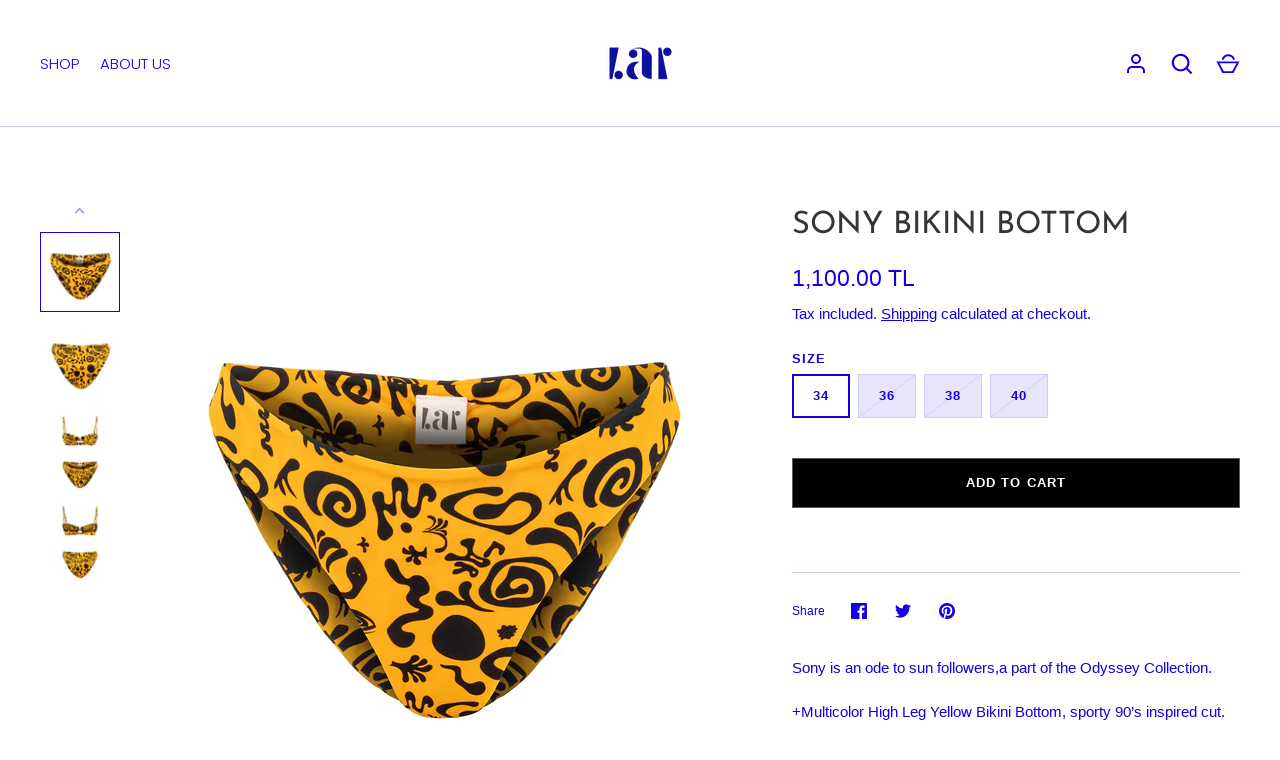

--- FILE ---
content_type: text/css
request_url: https://lar.studio/cdn/shop/t/20/assets/styles.css?v=90999136531881032491763743316
body_size: 23078
content:
/** Shopify CDN: Minification failed

Line 200:0 Unexpected "{"

**/
@charset "UTF-8";
/*
File structure:
[Assign user-editable variables in liquid]
[Assign settings variables in liquid]
[Assign variables in scss]
[Assign and output fonts]
*/











































































































































@font-face {
  font-family: "Josefin Sans";
  font-weight: 400;
  font-style: normal;
  font-display: fallback;
  src: url("//lar.studio/cdn/fonts/josefin_sans/josefinsans_n4.70f7efd699799949e6d9f99bc20843a2c86a2e0f.woff2") format("woff2"),
       url("//lar.studio/cdn/fonts/josefin_sans/josefinsans_n4.35d308a1bdf56e5556bc2ac79702c721e4e2e983.woff") format("woff");
}

@font-face {
  font-family: "Josefin Sans";
  font-weight: 500;
  font-style: normal;
  font-display: fallback;
  src: url("//lar.studio/cdn/fonts/josefin_sans/josefinsans_n5.72427d78743bbf3591b498f66ad0f8361904dc4d.woff2") format("woff2"),
       url("//lar.studio/cdn/fonts/josefin_sans/josefinsans_n5.15e133f4dfd3ea9ee7de5283759b87e9708721ae.woff") format("woff");
}

@font-face {
  font-family: Poppins;
  font-weight: 300;
  font-style: normal;
  font-display: fallback;
  src: url("//lar.studio/cdn/fonts/poppins/poppins_n3.05f58335c3209cce17da4f1f1ab324ebe2982441.woff2") format("woff2"),
       url("//lar.studio/cdn/fonts/poppins/poppins_n3.6971368e1f131d2c8ff8e3a44a36b577fdda3ff5.woff") format("woff");
}

@font-face {
  font-family: Poppins;
  font-weight: 600;
  font-style: normal;
  font-display: fallback;
  src: url("//lar.studio/cdn/fonts/poppins/poppins_n6.aa29d4918bc243723d56b59572e18228ed0786f6.woff2") format("woff2"),
       url("//lar.studio/cdn/fonts/poppins/poppins_n6.5f815d845fe073750885d5b7e619ee00e8111208.woff") format("woff");
}

#cboxOverlay,
#cboxWrapper,
#colorbox {
  position: absolute;
  z-index: 1002;
  top: 0;
  left: 0;
}
.template-customers-login .signup-section,
.template-customers-register .signup-section,
.template-cart .signup-section,
{
  display: none !important;
}

.login-section .section-content {
  margin-top: 0 !important;
  padding-top: 0 !important;
}

.banner-new .banner.banner--bg {
  background: transparent !important;
  padding-bottom: 0 !important;
}

.banner-new .login-content {
  font-size: 1.75rem !important;
}

/*
  svg styles
*/

.add-basket-style {
  border-radius: 0 !important;
  background-color: #000 !important;
  color: #fff !important;
}

.add-basket-style:hover {
  background-color: #fff !important;
  color: #000 !important;
}

.svg-hover {
  position: relative;
}
.svg-content {
    position: absolute;
    bottom: 0px;
    left: 50%;
    transform: translate(-50%, 14px) rotate(-1deg);
    width: 100px;
    height: 19px;
    z-index: -1;
}
.svg-content svg path {
  stroke-dashoffset: 2029.8095703125px;
  stroke-dasharray: 2029.8095703125px;
  -webkit-transition: stroke-dashoffset 1s cubic-bezier(0.47, 0, 0.745, 0.715) 0s;
          transition: stroke-dashoffset 1s cubic-bezier(0.47, 0, 0.745, 0.715) 0s;
}
.has-children::after {
    content: none !important;
  display: none !important;
  opacity: 0;
}
.svg-hover:hover svg path {
  stroke-dashoffset: 0;
}

#cboxOverlay {
  position: fixed;
  width: 100%;
  height: 100%;
  overflow: hidden;
  background: #fff;
}

#cboxWrapper {
  max-width: none;
}

#colorbox {
  outline: 0;
}

#cboxTopLeft,
#cboxTopCenter,
#cboxTopRight,
#cboxMiddleLeft,
#cboxMiddleRight,
#cboxBottomLeft,
#cboxBottomCenter,
#cboxBottomRight {
  display: none;
}

#cboxContent,
#cboxLoadedContent,
#colorbox {
  box-sizing: content-box;
}

#cboxContent {
  position: relative;
  background: #ffffff;
  box-shadow: 0 1px 4px rgba(0, 0, 0, 0.3);
}

#cboxContent > button {
  position: absolute;
  bottom: -48px;
  left: 0;
  border: none;
  background: none;
}
#cboxContent > button svg {
  margin: 0;
}
#cboxContent > button svg,
#cboxContent > button svg path {
  fill: #333;
}

#cboxLoadedContent {
  overflow: auto;
  -webkit-overflow-scrolling: touch;
}

#cboxLoadingGraphic,
#cboxLoadingOverlay {
  position: absolute;
  top: 0;
  left: 0;
  width: 100%;
  height: 100%;
}

.cboxPhoto {
  display: block;
  max-width: none;
  margin: auto;
  float: left;
  border: 0;
  -ms-interpolation-mode: bicubic;
}

.cboxIframe {
  display: block;
  width: 100%;
  height: 100%;
  margin: 0;
  padding: 0;
  border: 0;
  background: #fff;
}

#cboxError {
  padding: 50px;
  border: 1px solid #ccc;
}

#cboxTitle {
  position: absolute;
  bottom: 0;
  left: 0;
  width: 100%;
  margin: 0;
  color: #999;
  text-align: center;
}

#cboxCurrent {
  display: none !important;
  position: absolute;
  bottom: 0;
  left: 100px;
  color: #999;
}

#cboxClose,
#cboxNext,
#cboxPrevious,
#cboxSlideshow {
  width: auto;
  min-height: 0;
  margin: 0;
  padding: 10px;
  overflow: visible;
  border: 1px solid #eee;
  outline: none;
  background: white;
  cursor: pointer;
}

#cboxClose {
  display: block;
  position: absolute;
  right: 0;
  bottom: 0;
  color: #444;
}

#cboxNext {
  position: absolute;
  bottom: 0;
  left: 7.5em;
  color: #444;
}

#cboxPrevious {
  position: absolute;
  bottom: 0;
  left: 0;
  color: #444;
}

#cboxSlideshow {
  position: absolute;
  right: 42px;
  bottom: 0;
  color: #444;
}

#cboxClose:active,
#cboxNext:active,
#cboxPrevious:active,
#cboxSlideshow:active {
  outline: 0;
}

#cboxClose:hover,
#cboxNext:hover,
#cboxPrevious:hover,
#cboxSlideshow:hover {
  background: #f4f4f4;
}

#cboxContent #cboxPrevious {
  left: 0;
}

#cboxContent #cboxNext {
  left: 40px;
}

#cboxContent #cboxClose {
  top: 0;
  right: 0;
  bottom: auto;
  left: auto;
  width: 44px;
  padding: 10px;
}
#cboxContent #cboxClose:hover {
  background-color: inherit;
}
.user-is-tabbing #cboxContent #cboxClose:focus {
  outline: auto;
}

.slick-slider {
  display: block;
  position: relative;
  -webkit-touch-callout: none;
  touch-action: pan-y;
  -webkit-user-select: none;
  user-select: none;
}

.slick-list,
.slick-track {
  transform: translate3d(0, 0, 0);
}

.slick-list {
  display: block;
  position: relative;
  margin: 0;
  padding: 0;
  overflow: hidden;
}
.slick-list:focus {
  outline: none;
}
.slick-list.dragging {
  cursor: pointer;
  cursor: grabbing;
}

.slick-track {
  display: block;
  position: relative;
  top: 0;
  left: 0;
}
.slick-track::before, .slick-track::after {
  content: "";
  display: table;
}
.slick-track::after {
  clear: both;
}
.slick-loading .slick-track {
  visibility: hidden;
}

.slick-slide {
  display: none;
  height: 100%;
  min-height: 1px;
  float: left;
}
[dir=rtl] .slick-slide {
  float: right;
}
.slick-slide img {
  display: block;
}
.slick-slide.dragging img {
  pointer-events: none;
}
.slick-initialized .slick-slide {
  display: block;
}
.slick-vertical .slick-slide {
  display: block;
  height: auto;
  border: 1px solid transparent;
}

.slick-arrow.slick-hidden {
  display: none;
}

.slick-prev {
  left: 0px;
}
.slick-prev::before {
  content: "<";
}

.slick-next {
  right: 0px;
}
.slick-next::before {
  content: ">";
}

.slick-prev,
.slick-next {
  display: block;
  position: absolute;
  z-index: 1;
  top: 50%;
  width: 80px;
  height: 80px;
  padding: 0;
  transform: translate(0, -50%);
  transition: all 0.3s ease-in-out;
  border: none !important;
  background: transparent !important;
  box-shadow: none !important;
  color: white !important;
  font-size: 0;
  line-height: 0;
  cursor: pointer;
}
.slick-prev:hover::before, .slick-prev:focus::before,
.slick-next:hover::before,
.slick-next:focus::before {
  opacity: 1;
}
.slick-prev.slick-disabled::before,
.slick-next.slick-disabled::before {
  opacity: 0.5;
}
.slick-prev svg,
.slick-next svg {
  width: 80px;
  height: 80px;
  opacity: 1;
  filter: drop-shadow(0px 1px 1px rgba(0, 0, 0, 0.5));
}

  .mobile-featured-blog {
    display: none !important;
  }
@media (max-width: 767px) {
  .desktop-featured-blog {
    display: none !important;
  }
  .mobile-featured-blog {
    display: flex !important;
  }
#insta-feed {
  width: 100% !important;
}
  .full-content {
  display: flex;
  flex-flow: row wrap;
  }
  .full-content .mini-article {
    flex: 0 0 50%;
    width: 50%;
    padding: 0 10px;
    margin-bottom: 30px;
  }
.under-cart {
  flex-flow: column !important;
}
.under-cart .column {
  flex: 0 0 100% !important;
  width: 100% !important;
  padding-right: 20px !important;
} 
  .slick-prev,
.slick-next {
    top: auto;
    bottom: 5px;
    width: 56px;
    height: 50px;
    transform: none;
  }
  .slick-prev svg,
.slick-next svg {
    width: 20px;
    height: 20px;
  }
  .slideshow--no-mobile-arrows .slick-prev,
.slideshow--no-mobile-arrows .slick-next {
    display: none !important;
  }
}
@media (min-width: 992px) {
  .slick-prev {
    margin-left: -80px;
    opacity: 0;
  }
  .slick-prev:focus, .slick-slider:hover .slick-prev {
    margin-left: 0;
    opacity: 1;
  }

  .slick-next {
    margin-right: -80px;
    opacity: 0;
  }
  .slick-next:focus, .slick-slider:hover .slick-next {
    margin-right: 0;
    opacity: 1;
  }
}
.slick-dots {
  position: absolute;
  bottom: 5px;
  left: 0;
  width: 100%;
  margin: 15px 0;
  padding: 0;
  list-style: none;
  line-height: 1;
  text-align: center;
  pointer-events: none;
}
.slick-dots li {
  display: inline-block;
  position: relative;
  margin: 0 2px;
  padding: 0;
}
.slick-dots button {
  display: block;
  width: 20px;
  height: 20px;
  min-height: 0;
  padding: 5px;
  font-size: 0;
  line-height: 0;
}
.slick-dots button::before {
  content: "";
  display: block;
  width: 10px;
  height: 10px;
  border: 2px solid #ffffff;
  border-radius: 10px;
  background-color: transparent;
  font-family: Arial, sans-serif;
  font-size: 10px;
}
.slick-dots button:hover::before, .slick-dots button:focus::before {
  opacity: 1;
}
.slick-dots .slick-active button::before {
  background-color: #ffffff;
}

.slick-slider--center-carousel .slick-track {
  display: flex;
  justify-content: center;
  width: auto !important;
  transform: none !important;
}

:root {
  --header-height: 96px;
  --payment-terms-background-color: #ffffff;
  -webkit-tap-highlight-color: transparent;
  -webkit-text-size-adjust: 100%;
}

*,
*::before,
*::after {
  box-sizing: border-box;
}

body {
  margin: 0;
  overflow-x: hidden;
  background: #ffffff;
  color: #1400e0;
  font-family: "system_ui", -apple-system, 'Segoe UI', Roboto, 'Helvetica Neue', 'Noto Sans', 'Liberation Sans', Arial, sans-serif, 'Apple Color Emoji', 'Segoe UI Emoji', 'Segoe UI Symbol', 'Noto Color Emoji';
  font-size: 15px;
  font-style: normal;
  font-weight: 400;
  line-height: 1.5;
  -moz-osx-font-smoothing: grayscale;
  -webkit-font-smoothing: antialiased;
}

main {
  display: block;
}

.color-scheme-1 {
  background-color: #ffffff;
  color: #5c5c5c;
}
.color-scheme-1 .section-heading,
.color-scheme-1 .signup-section .signup-icon {
  color: #343534;
}
.color-scheme-1 .button {
  border-color: #5c5c5c;
  background: #5c5c5c;
  color: #ffffff;
}
.color-scheme-1 .button:hover {
  background: #ffffff;
  color: #5c5c5c;
}
.color-scheme-1 .button.button--alt {
  border-color: #5c5c5c;
  background: none;
  color: inherit;
}
.color-scheme-1 .button.button--alt:hover {
  background: #5c5c5c;
  color: #ffffff;
}

.color-scheme-2 {
  background-color: #d5b2a8;
  color: #ffffff;
}
.color-scheme-2 .section-heading,
.color-scheme-2 .signup-section .signup-icon {
  color: #ffffff;
}
.color-scheme-2 .button {
  border-color: #ffffff;
  background: #ffffff;
  color: #d5b2a8;
}
.color-scheme-2 .button:hover {
  background: #d5b2a8;
  color: #ffffff;
}
.color-scheme-2 .button.button--alt {
  border-color: #ffffff;
  background: none;
  color: inherit;
}
.color-scheme-2 .button.button--alt:hover {
  background: #ffffff;
  color: #d5b2a8;
}

.grid {
  display: flex;
  flex-wrap: wrap;
  margin-left: -40px;
  padding: 0;
  list-style: none;
}

.grid--row-gutters {
  margin-bottom: -60px;
}

.grid--row-gutters-small {
  margin-bottom: -40px;
}

.column {
  margin-left: 40px;
}
.grid--row-gutters > .column {
  margin-bottom: 60px;
}
.grid--row-gutters-small > .column {
  margin-bottom: 40px;
}

.column.half {
  width: calc(50% - 40px);
}

.column.quarter {
  width: calc(25% - 40px);
}

.column.third {
  width: calc(33.33333% - 40px);
}

.column.fifth {
  width: calc(20% - 40px);
}

.column.full {
  width: calc(100% - 40px);
}

@media (max-width: 767px) {
  body > .container {
    width: auto;
  }

  .grid {
    margin: 0 0 -20px -20px;
  }

  .grid--row-gutters {
    margin-bottom: -40px;
  }

  .grid--row-gutters-small {
    margin-bottom: -20px;
  }

  .column {
    margin: 0 0 20px 20px;
  }
  .grid--row-gutters > .column {
    margin-bottom: 40px;
  }
  .grid--row-gutters-small > .column {
    margin-bottom: 20px;
  }

 
.column.full {
    width: calc(100% - 20px);
  }

  .column.quarter,
.column.fifth, .column.half,
.column.third {
    width: calc(50% - 20px);
  }
}
.flexible-layout {
  display: flex;
  flex-wrap: wrap;
}
.flexible-layout .column-quarter {
  flex: 0 0 25%;
  width: 25%;
}
.flexible-layout .column-third {
  flex: 0 0 33.333333%;
  width: 33.3333%;
}
.flexible-layout .column-half {
  flex: 0 0 50%;
  width: 50%;
}
.flexible-layout .column-two-thirds {
  flex: 0 0 66.666666%;
  width: 66.6666%;
}
.flexible-layout .column-full {
  flex: 0 0 100%;
  width: 100%;
}

@media (max-width: 767px) {
  .flexible-layout {
    display: block;
  }
  .flexible-layout .column-quarter,
.flexible-layout .column-third,
.flexible-layout .column-half,
.flexible-layout .column-two-thirds,
.flexible-layout .column-full {
    flex-basis: initial;
    width: auto;
  }
}
.main-content {
  position: relative;
}
.video-modal-open .main-content {
  z-index: 113;
}

.container {
  width: auto;
  max-width: 1200px;
  margin-right: 20px;
  margin-left: 20px;
}

.main-content > .shopify-policy__container {
  max-width: calc(45em + 40px);
}

.reading-width {
  max-width: 45em;
  margin-right: auto;
  margin-left: auto;
}

.spaced-section,
.main-content > .shopify-policy__container,
.main-content > .shopify-email-marketing-confirmation__container {
  margin-top: 60px;
  margin-bottom: 60px;
}

.padded-section {
  padding-top: 60px;
  padding-bottom: 60px;
}

.section-content {
  background-color: #ffffff;
}
.rich-text .section-content {
  background-color: inherit;
}

.section-heading {
  margin-bottom: 30px;
}

.section-block {
  margin: 30px 0;
}
.section-block:first-child {
  margin-top: 0;
}

.section-heading:last-child,
.section-block:last-child {
  margin-bottom: 0;
}

.section-footer {
  margin-top: 40px;
}

.spaced-row {
  margin-top: 60px;
  margin-bottom: 60px;
}

.spaced-row-top {
  margin-top: 60px;
}

.spaced-row-bottom {
  margin-bottom: 60px;
}

.light-spaced-row {
  margin-top: 40px;
  margin-bottom: 40px;
}

.light-spaced-row-top {
  margin-top: 40px;
}

.lightly-spaced-row {
  margin-top: 20px;
  margin-bottom: 20px;
}

.lightly-spaced-row-bottom {
  margin-bottom: 20px;
}

.padded-row {
  padding-top: 60px;
  padding-bottom: 60px;
}

.padded-row-lg {
  padding-top: 80px;
  padding-bottom: 80px;
}

.h2-margin-top {
  margin-top: 1.925rem;
}

.no-margin {
  margin: 0;
}

.viewport-height {
  min-height: var(--viewport-height, 100vh);
  max-height: 1080px;
}

.cc-animate-enabled .shopify-section:not(.section-header) {
  overflow: initial;
}
.cc-animate-enabled .shopify-section.section-header {
  overflow: visible;
}


@media (min-width: 768px) {
  .banner-candidate:first-child + .shopify-section .section-content,
.section-banner:first-child + .spaced-section .section-content {
    position: relative;
    margin-top: -20px;
  }

  .banner-candidate:first-child + .shopify-section .spaced-section:first-of-type,
.section-banner:first-child + .spaced-section {
    margin-top: 0;
  }

  .banner-candidate:first-child + .shopify-section .padded-section:first-of-type {
    padding-top: 0;
  }

  .banner-candidate:first-child + .shopify-section .section-content:not(.section-content--no-padding),
.section-banner:first-child + .spaced-section .section-content {
    padding: 80px 40px 0;
  }

  .active-banner:first-child + .section-product .breadcrumbs {
    margin-top: 0;
  }
}

@media (max-width: 767px) {
  .container--not-mobile {
    margin-right: 0;
    margin-left: 0;
  }

  .spaced-section--sm-up {
    margin: 0;
  }
}
@media (min-width: 768px) {
  .container {
    width: calc(100% - 30px * 2);
    margin-right: auto;
    margin-left: auto;
  }

  .spaced-section,
.main-content > .shopify-policy__container {
    margin-top: 80px;
    margin-bottom: 80px;
  }

  .padded-section {
    padding-top: 80px;
    padding-bottom: 80px;
  }

  .section-title-container--larger-space {
    margin-bottom: 50px;
  }
}
@media (min-width: 992px) {
  .container {
    width: calc(100% - 40px * 2);
  }
}
h1, .h1,
h2, .h2, #shopify-product-reviews .spr-header-title,
h3, .h3, #shopify-product-reviews .spr-form-title,
h4, .h4,
h5, .h5,
h6, .h6 {
  margin: 0 0 0.75em;
  color: #343534;
  font-family: "Josefin Sans", sans-serif;
  font-style: normal;
  font-weight: 400;
  line-height: 1.25;
  text-transform: none;
}

.h0 {
  font-size: 2.75rem;
}

h1, .h1 {
  margin: 0 0 0.5em;
  font-size: 2.2rem;
}

h2, .h2, #shopify-product-reviews .spr-header-title {
  font-size: 1.65rem;
}

h3, .h3, #shopify-product-reviews .spr-form-title {
  font-size: 1.43rem;
}

h4, .h4 {
  font-size: 1.2375rem;
}

h5, .h5 {
  margin: 0 0 1em;
  font-size: 1.1rem;
}

h6, .h6 {
  margin: 0 0 2.5em;
  font-size: 0.825rem;
  font-weight: 500;
  letter-spacing: 0.15em;
  text-transform: uppercase;
}

@media (min-width: 768px) {
  .h0 {
    font-size: 3.3rem;
  }

  h1, .h1 {
    font-size: 2.75rem;
  }

  h2, .h2, #shopify-product-reviews .spr-header-title {
    font-size: 1.925rem;
  }

  h3, .h3, #shopify-product-reviews .spr-form-title {
    font-size: 1.65rem;
  }

  h4, .h4 {
    font-size: 1.43rem;
  }

  h5, .h5 {
    font-size: 1.2375rem;
  }
}
.large-text {
  font-size: 18.75px;
  line-height: 1.5;
}

p {
  margin: 0 0 1em;
}

strong {
  font-weight: bolder;
}

small {
  font-size: 80%;
}

blockquote {
  quotes: "“" "”";
  margin: 1em 0 1.5em 20px;
  font-size: 1.3em;
  font-style: italic;
}
blockquote::before {
  content: open-quote;
  margin-left: -26px;
  color: #1400e0;
  font-size: 3em;
  line-height: 0;
  vertical-align: -0.5em;
}
blockquote::after {
  content: no-close-quote;
}

hr {
  width: 100%;
  height: 1px;
  margin: 0;
  border: 0;
  background-color: #d0ccf9;
}

.rte {
  text-align: left;
  word-break: break-word;
}
.rte::after {
  content: "";
  display: table;
  clear: both;
}
.rte p:last-child {
  margin-bottom: 0;
}
.rte.align-center, .rte.align-centre {
  text-align: center;
}

.unstyled-list {
  margin: 0;
  padding: 0;
  list-style: none;
}

.hidden,
.js .js-hidden,
.no-js .no-js-hidden {
  display: none;
}

.visually-hidden {
  position: absolute !important;
  width: 1px;
  height: 1px;
  margin: -1px;
  padding: 0;
  overflow: hidden;
  clip: rect(0 0 0 0);
  border: 0;
}

.align-center,
.align-centre {
  text-align: center;
}

.align-right {
  text-align: right;
}

.align-left {
  text-align: left;
}

.content-align-left {
  justify-content: flex-start;
  text-align: left;
}

.content-align-center {
  justify-content: center;
  text-align: center;
}

.content-align-right {
  justify-content: flex-end;
  text-align: right;
}

.content-valign-top {
  align-items: flex-start;
}

.content-valign-center {
  align-items: center;
}

.content-valign-bottom {
  align-items: flex-end;
}

@media (max-width: 767px) {
  .hide-until-sm {
    display: none !important;
  }

  .align-center-mobile {
    text-align: center;
  }
}
@media (max-width: 991px) {
  .hide-until-md {
    display: none !important;
  }
}
@media (min-width: 768px) {
  .show-until-sm {
    display: none !important;
  }
}
.cc-animate-enabled .shopify-section {
  overflow: hidden;
}
@media (min-width: 768px) {
  .cc-animate-enabled [data-cc-animate] {
    opacity: 0;
  }
}
.cc-animate-enabled [data-cc-animate].-in {
  transition: opacity 0.7s, transform 0.7s;
  opacity: 1;
}
.cc-animate-enabled [data-cc-animate].cc-fade-in-right {
  transform: translate3d(15px, 0, 0);
}
.cc-animate-enabled [data-cc-animate].cc-fade-in-right.-in {
  transition-timing-function: cubic-bezier(0, 0.14, 0.19, 1);
  transform: translate3d(0, 0, 0);
}
.cc-animate-enabled [data-cc-animate].cc-fade-in-up {
  transform: translate3d(0, 15px, 0);
  transition-duration: 0.7s;
}
.cc-animate-enabled [data-cc-animate].cc-fade-in-up.-in {
  transform: translate3d(0, 0, 0);
}
.cc-animate-enabled [data-cc-animate].cc-zoom-out {
  transform: scale(1.1);
}
.cc-animate-enabled [data-cc-animate].cc-zoom-out.-in {
  transition: transform 1.6s cubic-bezier(0, 0.14, 0.19, 1) 0s !important;
  transform: scale(1);
}
.cc-animate-enabled [data-cc-animate].cc-fade-in-zoom-out {
  transform: scale(1.2);
}
.cc-animate-enabled [data-cc-animate].cc-fade-in-zoom-out.-in {
  transition: opacity 1s, transform 1.2s cubic-bezier(0, 0.14, 0.19, 1) 0s, filter 2s !important;
  transform: scale(1);
}
@media (prefers-reduced-motion: reduce) {
  .cc-animate-enabled [data-cc-animate], .cc-animate-enabled [data-cc-animate].-in {
    transition: opacity 0.7s !important;
    transform: none !important;
  }
}

body.cc-popup-no-scroll {
  overflow: hidden;
}

.popup-scrollbar-measure {
  position: absolute;
  top: -9999px;
  width: 50px;
  height: 50px;
  overflow: scroll;
  pointer-events: none;
}

.cc-popup {
  position: fixed;
  display: flex;
  height: 100%;
  width: 100%;
  top: 0;
  left: 0;
  z-index: 997;
  transition: opacity 0.15s, visibility 0.15s;
  opacity: 0;
  visibility: hidden;
  pointer-events: none;
}
.cc-popup.cc-popup--center {
  justify-content: center;
  align-items: center;
}
.cc-popup.cc-popup--center .cc-popup-modal {
  transform: translate3d(0, 60px, 0);
}
.cc-popup.cc-popup--bottom-left, .cc-popup.cc-popup--bottom-right {
  align-items: flex-end;
}
.cc-popup.cc-popup--bottom-left {
  justify-content: flex-start;
}
.cc-popup.cc-popup--bottom-left .cc-popup-modal {
  transform: translate3d(-60px, 0, 0);
}
.cc-popup.cc-popup--bottom-right {
  justify-content: flex-end;
}
.cc-popup.cc-popup--bottom-right .cc-popup-modal {
  transform: translate3d(60px, 0, 0);
}
.cc-popup.cc-popup--right {
  justify-content: flex-end;
}
.cc-popup.cc-popup--right .cc-popup-modal {
  transform: translate3d(60px, 0, 0);
  width: 100%;
  min-width: 0;
  overflow: auto;
}
@media (min-width: 768px) {
  .cc-popup.cc-popup--right .cc-popup-modal {
    width: 400px;
  }
}
.cc-popup.cc-popup--visible {
  visibility: visible;
  opacity: 1;
  pointer-events: auto;
}
.cc-popup.cc-popup--visible .cc-popup-modal {
  transform: translate3d(0, 0, 0);
}
.cc-popup .cc-popup-background {
  position: absolute;
  top: 0;
  bottom: 0;
  left: 0;
  right: 0;
  background: rgba(0, 0, 0, 0.3);
  z-index: 998;
}
.cc-popup .cc-popup-modal {
  position: relative;
  z-index: 999;
  transition: transform 0.25s;
  overflow: hidden;
  background-color: #ffffff;
  color: #222;
}
.cc-popup .cc-popup-container {
  display: flex;
}
.cc-popup .cc-popup-container .cc-popup-title {
  color: #222;
}
.cc-popup .cc-popup-close {
  position: absolute;
  right: 3px;
  top: 3px;
  width: 44px;
  height: 44px;
  padding: 7px;
  min-width: auto;
  background-color: transparent;
  border: none;
  box-shadow: none;
}
.cc-popup .cc-popup-close svg {
  stroke: #222;
  stroke-width: 2px;
}
[dir=rtl] .cc-popup .cc-popup-close {
  left: 3px;
  right: auto;
}
.cc-popup .cc-popup-image .rimage-background {
  height: 100%;
}
.cc-popup .cc-popup-column {
  height: 100%;
  display: flex;
  flex-direction: column;
  justify-content: center;
}

.store-availability-container-outer.store-availability-initialized {
  transition: height 0.3s;
  overflow: hidden;
}

.store-availability-container {
  padding: 1em 0;
  transition: opacity 0.3s;
}
.store-availability-loading .store-availability-container {
  pointer-events: none;
  opacity: 0.4;
  transition-delay: 0.4s;
}
.payment-and-quantity--buttons-active ~ [data-store-availability-container] .store-availability-container {
  padding-bottom: 1.5em;
}
.store-availability-container small {
  font-size: 0.85em;
}
.store-availability-container .store-availability-small-text {
  margin-bottom: 0.85em;
}
.store-availability-container .store-availability-information {
  display: flex;
}
.store-availability-container .store-availability-information .store-availability-icon {
  padding-inline-end: 10px;
  position: relative;
  top: -1px;
}
.store-availability-container .store-availability-information .store-availability-icon svg {
  height: 16px;
  width: 16px;
}
.store-availability-container .store-availability-information .store-availability-icon.store-availability-icon--available {
  color: #108043;
}
.store-availability-container .store-availability-information .store-availability-icon.store-availability-icon--unavailable {
  color: #de3618;
}
.store-availability-container .store-availability-information .store-availability-information__stores {
  margin-top: 0.5em;
}
.store-availability-container .store-availability-information .store-availability-information__title,
.store-availability-container .store-availability-information .store-availability-information__stores,
.store-availability-container .store-availability-information .store-availability-information__stock {
  margin-bottom: 0;
}
.store-availability-container .store-availability-information .store-availability-information__title,
.store-availability-container .store-availability-information .store-availability-information__stock {
  margin-top: 0;
}
.store-availability-container .store-availability-information .store-availability-information__title strong {
  font-weight: 600;
}

.store-availabilities-modal {
  z-index: 99999;
}
.store-availabilities-modal small {
  font-size: 0.85em;
}
.store-availabilities-modal .store-availability-small-text {
  margin-bottom: 0.85em;
}
.store-availabilities-modal .cc-icon-available {
  color: #108043;
}
.store-availabilities-modal .cc-icon-unavailable {
  color: #de3618;
}
.store-availabilities-modal .cc-popup-close {
  color: #1400e0 !important;
}
.store-availabilities-modal .cc-popup-close:hover {
  color: #1400e0 !important;
}
.store-availabilities-modal .cc-popup-close svg {
  stroke: #1400e0 !important;
}
.store-availabilities-modal .cc-popup-close svg:hover {
  stroke: #1400e0 !important;
}
.store-availabilities-modal .cc-popup-modal {
  background-color: #ffffff;
  color: #1400e0;
}
.store-availabilities-modal .cc-popup-modal .cc-popup-content {
  text-align: start;
}
.store-availabilities-modal .cc-popup-modal .cc-popup-content button {
  white-space: nowrap;
}
.store-availabilities-modal .cc-popup-modal .cc-popup-content .cc-popup-text {
  margin-bottom: 1em;
  padding-inline-end: 20px;
}
.store-availabilities-modal .cc-popup-modal .cc-popup-content .cc-popup-text .store-availabilities-modal__product-title {
  margin-bottom: 0;
  text-align: start;
  color: #1400e0;
}
.store-availabilities-modal .cc-popup-modal .cc-popup-content .store-availability-list__item {
  margin-top: 1em;
}
.store-availabilities-modal .cc-popup-modal .cc-popup-content .store-availability-list__item:before {
  content: "";
  display: inline-block;
  background-color: #d0ccf9;
  width: 100%;
  height: 1px;
  margin-bottom: 1em;
  margin-top: 0.5em;
}
.store-availabilities-modal .cc-popup-modal .cc-popup-content .store-availability-list__item address {
  font-style: normal;
}
.store-availabilities-modal .cc-popup-modal .cc-popup-content .store-availability-list__item a {
  color: #1400e0;
}
.store-availabilities-modal .cc-popup-modal .cc-popup-content .store-availability-list__item .store-availability-list__location {
  display: flex;
}
.store-availabilities-modal .cc-popup-modal .cc-popup-content .store-availability-list__item .store-availability-list__location .store-availability-list__location__text {
  flex: 1;
  margin-bottom: 0.2em;
}
.store-availabilities-modal .cc-popup-modal .cc-popup-content .store-availability-list__item .store-availability-list__location .store-availability-list__location__text strong {
  font-weight: 600;
}
.store-availabilities-modal .cc-popup-modal .cc-popup-content .store-availability-list__item .store-availability-list__location .store-availability-list__location__distance {
  visibility: hidden;
  opacity: 0;
  margin-bottom: 0;
  transition: visibility 0.4s, opacity 0.4s;
}
.store-availabilities-modal .cc-popup-modal .cc-popup-content .store-availability-list__item .store-availability-list__location .store-availability-list__location__distance.-in {
  opacity: 1;
  visibility: visible;
}
.store-availabilities-modal .cc-popup-modal .cc-popup-content .store-availability-list__item .store-availability-list__location .store-availability-list__location__distance svg {
  position: relative;
  height: 11px;
  width: 11px;
}
.store-availabilities-modal .cc-popup-modal .cc-popup-content .store-availability-list__item .store-availability-list__invalid_address svg {
  height: 14px;
  width: 14px;
}
.store-availabilities-modal .cc-popup-modal .cc-popup-content .store-availability-list__item .cc-icon-available, .store-availabilities-modal .cc-popup-modal .cc-popup-content .store-availability-list__item .cc-icon-unavailable {
  display: inline-block;
}
.store-availabilities-modal .cc-popup-modal .cc-popup-content .store-availability-list__item .cc-icon-available svg, .store-availabilities-modal .cc-popup-modal .cc-popup-content .store-availability-list__item .cc-icon-unavailable svg {
  height: 13px;
  width: 13px;
}
@media (min-width: 768px) {
  .store-availabilities-modal .cc-popup-modal .cc-popup-content .store-availability-list__item .store-availability-list__phone--mobile {
    display: none;
  }
}
.store-availabilities-modal .cc-popup-modal .cc-popup-content .store-availability-list__item .store-availability-list__phone--desktop {
  display: none;
}
@media (min-width: 768px) {
  .store-availabilities-modal .cc-popup-modal .cc-popup-content .store-availability-list__item .store-availability-list__phone--desktop {
    display: block;
  }
}

.store-availability-list__phone {
  direction: ltr;
}
[dir=rtl] .store-availability-list__phone {
  text-align: right;
}

button,
.button {
  margin: 0;
  padding: 0;
  border: 0;
  border-radius: 0;
  background: none;
  font-family: inherit;
  font-size: 1em;
  text-decoration: none;
  text-shadow: none;
  cursor: pointer;
}

.button {
  display: inline-block;
  min-height: 40px;
  padding: 12px 24px;
  transition: 0.2s ease;
  transition-property: opacity, border-color, background-color, color;
  border-width: 1px;
  border-style: solid;
  border-radius: 100px;
  border-color: #343534;
  background: #343534;
  color: #ffffff;
  font-weight: bold;
  line-height: 1.5rem;
  text-transform: uppercase;
  vertical-align: top;
  -webkit-appearance: none;
  
  font-size: 0.875em;
  letter-spacing: 0.08em;
  
}
.button[disabled], .button[aria-disabled=true] {
  opacity: 0.4;
  pointer-events: none;
}
.button svg {
  width: 24px;
  height: 24px;
  vertical-align: top;
}
.button svg:first-child {
  margin-left: -12px;
}
.button svg:last-child {
  margin-right: -12px;
}

.button:hover {
  background: #ffffff;
  color: #343534;
}

.button.button--alt {
  border-color: #5c5c5c;
  background: #ffffff;
  color: #5c5c5c;
}
.button.button--alt:hover {
  background: #5c5c5c;
  color: #ffffff;
}

.button.button--hollow {
  border-color: currentColor;
  background: transparent;
  color: currentColor;
}
.button.button--hollow:hover {
  border-color: #ffffff;
  background: #ffffff;
  color: #343534;
}

summary {
  list-style: none;
  cursor: pointer;
}

summary::-webkit-details-marker {
  display: none;
}

.js body:not(.user-is-tabbing) summary:focus {
  outline: 0;
}

fieldset {
  padding: 0.35em 0.75em 0.625em;
}

legend {
  padding: 0;
}

label,
.label {
  font-family: "system_ui", -apple-system, 'Segoe UI', Roboto, 'Helvetica Neue', 'Noto Sans', 'Liberation Sans', Arial, sans-serif, 'Apple Color Emoji', 'Segoe UI Emoji', 'Segoe UI Symbol', 'Noto Color Emoji';
  font-size: 0.875em;
  font-weight: bold;
  letter-spacing: 0.08em;
  line-height: 1.5;
  display: block;
  margin: 0 0 0.5em;
  color: #1400e0;
  text-transform: uppercase;
}

.label--inline {
  display: inline;
}

.label--plain-text {
  color: inherit;
  font-size: 15px;
  letter-spacing: 0;
  text-transform: none;
}

.is-required:after {
  content: " *";
  font-size: 1rem;
  line-height: 0;
}

input,
select,
textarea {
  margin: 0;
  font-family: inherit;
  font-size: 16px;
}

.input, #shopify-product-reviews input.spr-form-input,
#shopify-product-reviews .spr-form-input-textarea {
  width: 100%;
  padding: 14px;
  border: 1px solid #d0ccf9;
  border-radius: 0;
  background: transparent;
  background-clip: padding-box;
  color: #1400e0;
  line-height: 1.5;
}
@media (min-width: 768px) {
  .input, #shopify-product-reviews input.spr-form-input,
#shopify-product-reviews .spr-form-input-textarea {
    padding: 14px 19px;
  }
}
.input::placeholder, #shopify-product-reviews input.spr-form-input::placeholder,
#shopify-product-reviews .spr-form-input-textarea::placeholder {
  color: rgba(20, 0, 224, 0.4);
}
.input:focus, #shopify-product-reviews input.spr-form-input:focus,
#shopify-product-reviews .spr-form-input-textarea:focus {
  border-color: #1400e0;
  outline: none;
}

input[type=number] {
  -moz-appearance: textfield;
}

input[type=search] {
  -webkit-appearance: none;
  outline-offset: -2px;
}

input[type=number]::-webkit-inner-spin-button,
input[type=number]::-webkit-outer-spin-button,
input[type=search]::-webkit-search-cancel-button,
input[type=search]::-webkit-search-decoration {
  -webkit-appearance: none;
  margin: 0;
}

textarea {
  height: 8em;
}

select {
  display: inline-block;
  min-width: 200px;
  max-width: 100%;
  min-height: calc((16px * 1.5) + 20px);
  padding: 9px 34px 9px 14px;
  border: 1px solid #d0ccf9;
  border-radius: 0;
  background: transparent no-repeat right center;
  background-image: url("data:image/svg+xml,%3Csvg viewBox='0 0 30 24' xmlns='http://www.w3.org/2000/svg'%3E%3Cpath fill='rgb(20, 0, 224)' d='M7.41 7.84L12 12.42l4.59-4.58L18 9.25l-6 6-6-6z'/%3E%3Cpath fill='none' d='M0-.75h24v24H0z'/%3E%3C/svg%3E");
  background-size: 30px 20px;
  color: #1400e0;
  line-height: 1.5;
  text-transform: none;
  cursor: pointer;
  -webkit-appearance: none;
  appearance: none;
}
@media (min-width: 768px) {
  select {
    padding-left: 19px;
  }
}
select:focus {
  border-color: #1400e0;
  outline: none;
}

.cc-select {
  position: relative;
  width: 100%;
}
.cc-select.is-open::before {
  content: "";
  position: fixed;
  z-index: 100;
  top: 0;
  right: 0;
  bottom: 0;
  left: 0;
}

.cc-select__btn,
.cc-select__listbox {
  margin: 0;
  border: 1px solid #d0ccf9;
  font-size: inherit;
}

.cc-select__btn {
  display: flex;
  align-items: center;
  position: relative;
  min-width: 100%;
  max-width: 100%;
  padding: 9px 45px 9px 20px;
  background-color: transparent;
  color: inherit;
  font-weight: inherit;
  text-align: start;
  text-transform: none;
}

.cc-select__icon {
  position: absolute;
  top: calc(50% - 10px);
  right: 10px;
  width: 20px;
  height: 20px;
  stroke: currentColor;
}

.cc-select__listbox {
  list-style: none;
  visibility: hidden;
  position: absolute;
  top: 5px;
  left: -5px;
  z-index: 100;
  min-width: 100%;
  max-height: 20em;
  padding: 0;
  outline: 0;
  box-shadow: 0px 5px 10px rgba(0, 0, 0, 0.15);
  background-color: #f7f7f7;
  overflow-y: auto;
}
.cc-select__listbox[aria-hidden=false] {
  visibility: visible;
}

.cc-select__option {
  display: flex;
  align-items: center;
  padding: 9px 15px;
  color: inherit;
  cursor: pointer;
}
.cc-select__option > span {
  pointer-events: none;
}
.cc-select__option > em {
  display: none;
  margin-left: auto;
  font-style: normal;
  pointer-events: none;
}
.cc-select__option.is-unavailable > em {
  display: block;
}
.cc-select__option.is-focused {
  background-color: #ebebeb;
  color: inherit;
}

.cc-select__btn,
.cc-select__listbox {
  letter-spacing: 0.02em;
  line-height: 1.5rem;
}

.cc-select__btn {
  border-radius: 0;
}
.cc-select__btn > svg.cc-select__icon {
  margin: 0;
}

.cc-select__listbox {
  padding: 12px;
}

.option-selector .cc-select__option {
  padding: 9px 8px;
}

.cc-select__option:not(:last-child) {
  border-bottom: 1px solid rgba(196, 191, 247, 0.25);
}

.cc-select__btn[data-swatch]::before,
.cc-select__option[data-swatch]::before {
  width: 16px;
  height: 16px;
  margin-right: 8px;
}

.radio,
.checkbox {
  position: absolute;
  opacity: 0;
}
.radio + label,
.checkbox + label {
  display: inline-flex;
  position: relative;
  align-items: flex-start;
  margin: 0;
  font-size: 0.875rem;
  letter-spacing: 0.04em;
  line-height: 1.375rem;
  vertical-align: top;
  cursor: pointer;
}
.radio + label::before,
.checkbox + label::before {
  content: "";
  display: block;
  width: 18px;
  height: 18px;
  margin-top: calc(0.6875rem - 9px);
  margin-right: 10px;
  border: 1px solid #d0ccf9;
}

.radio + label::before {
  width: 18px;
  height: 18px;
  border-radius: 50%;
}
.radio:checked + label::after {
  content: "";
  position: absolute;
  top: calc(0.6875rem - 6px);
  left: 3px;
  width: 12px;
  height: 12px;
  border-radius: 50%;
  background-color: #1400e0;
}

.checkbox:checked + label::before {
  border-color: #1400e0;
  background-color: #1400e0;
}
.checkbox:checked + label::after {
  content: "";
  position: absolute;
  top: calc(0.6875rem - 7px);
  left: 6px;
  width: 6px;
  height: 12px;
  transform: rotate(45deg);
  border: solid #ffffff;
  border-width: 0 2px 2px 0;
}
.checkbox[disabled] + label {
  opacity: 0.5;
  cursor: default;
}

.radio:focus + label::before,
.checkbox:focus + label::before {
  outline: auto;
}

.radio:focus-visible + label::before,
.checkbox:focus-visible + label::before {
  outline: auto Highlight;
  outline: auto -webkit-focus-ring-color;
}

.radio:focus:not(:focus-visible) + label::before,
.checkbox:focus:not(:focus-visible) + label::before {
  outline: 0;
}

.general-form {
  max-width: 45em;
  margin: 0 auto 1em;
  text-align: left;
}
.general-form .large_form {
  margin: 0 0 1.5em;
}

.input-with-button__input {
  width: 100%;
}

.input-with-button__button {
  width: 100%;
  margin-top: 15px;
}

.input-with-clear {
  position: relative;
}
.input-with-clear .input, .input-with-clear #shopify-product-reviews input.spr-form-input, #shopify-product-reviews .input-with-clear input.spr-form-input,
.input-with-clear #shopify-product-reviews .spr-form-input-textarea,
#shopify-product-reviews .input-with-clear .spr-form-input-textarea {
  padding: 15px 50px 15px 20px;
}

.input-with-clear__clear {
  display: inline-block;
  position: absolute;
  top: 50%;
  right: 5px;
  padding: 10px;
  transform: translateY(-50%);
  color: inherit;
  line-height: 1.5em;
}
.input-with-clear__clear > svg {
  display: block;
  pointer-events: none;
}

.grecaptcha-badge {
  z-index: 99;
}

.errors {
  color: #8a0070;
}
.errors ul {
  margin: 0 0 1.5em;
  padding: 0 0 0 1.25rem;
}

@media (min-width: 480px) {
  .input-with-button {
    display: flex;
  }

  .input-with-button__input-wrapper {
    flex: 1 1 auto;
    margin-right: 15px;
  }

  .input-with-button__button {
    flex: 0 0 auto;
    width: auto;
    margin-top: 0;
  }

  .input-with-clear__clear {
    right: 10px;
  }
}
img,
iframe {
  max-width: 100%;
}

img {
  height: auto;
}

.img-fit {
  position: absolute;
  top: 0;
  left: 0;
  width: 100%;
  height: 100%;
  object-fit: cover;
}
.img-fit.img-fit--contain {
  object-fit: contain;
}

.img-fit--top {
  object-position: top;
}

.img-fit--left {
  object-position: left;
}

.img-fit--right {
  object-position: right;
}

.img-fit--bottom {
  object-position: bottom;
}

@media (max-width: 640px) {
  .img-fit--mob-top {
    object-position: top;
  }

  .img-fit--mob-left {
    object-position: left;
  }

  .img-fit--mob-right {
    object-position: right;
  }

  .img-fit--mob-bottom {
    object-position: bottom;
  }
}
.lazyload-placeholder {
  position: relative;
  overflow: hidden;
  background: #f5f5f5;
}
.lazyload-placeholder.loaded {
  background: none;
}

.lazyload {
  transition: opacity 0.5s;
  opacity: 0;
}

.lazyloaded {
  opacity: 1;
}

.no-js .lazyload {
  display: none;
}

.placeholder-wrapper {
  position: relative;
  width: 100%;
  height: 0;
  padding-top: 100%;
  overflow: hidden;
}
.placeholder-wrapper .placeholder {
  position: absolute;
  top: 0;
  left: 0;
  width: 100%;
  height: 100%;
}

.placeholder-wrapper--landscape {
  padding-top: 64%;
}

svg.placeholder {
  background-color: #f5f5f5;
  fill: #999;
  vertical-align: top;
}
svg.placeholder.dark {
  background-color: #d5d5d5;
}

.img-block {
  position: relative;
  overflow: hidden;
}
.img-block .lazyload-placeholder {
  height: 100%;
  transform: scale(1.01) translate3d(0, 0, 0);
  transition: transform 1s cubic-bezier(0.23, 0.57, 0.4, 1);
}
.img-block a:hover .lazyload-placeholder {
  transform: scale(1.05);
}

.img-block__img-wrapper {
  display: block;
  height: 100%;
}
.img-block__img-wrapper:hover .feature-link::after, .img-block__img-wrapper:hover #shopify-product-reviews .spr-summary-actions-newreview::after, #shopify-product-reviews .img-block__img-wrapper:hover .spr-summary-actions-newreview::after {
  transform: scaleX(0.8);
}

.has-overlay::after {
  content: "";
  position: absolute;
  top: 0;
  right: 0;
  bottom: 0;
  left: 0;
  transition: opacity 0.5s ease-out;
  opacity: 0;
}

.has-overlay.loaded::after {
  opacity: 1;
}

a {
  transition: color 200ms;
  color: inherit;
  text-decoration: none;
  text-decoration-thickness: 1px;
  text-underline-offset: 0.125rem;
}
a:active, a:hover {
  outline: 0;
}



.nav-row ul.nav-columns > li a:hover{

transition: color 200ms;
color: inherit;
text-decoration: none;
text-decoration-thickness: 1px;
text-underline-offset: 0.125rem;
}

.rte p > a {
  color: #1400e0;
  text-decoration: underline;
}
.rte p > a:hover {
  text-decoration-thickness: 2px;
}

.feature-link, #shopify-product-reviews .spr-summary-actions-newreview {
  font-family: "system_ui", -apple-system, 'Segoe UI', Roboto, 'Helvetica Neue', 'Noto Sans', 'Liberation Sans', Arial, sans-serif, 'Apple Color Emoji', 'Segoe UI Emoji', 'Segoe UI Symbol', 'Noto Color Emoji';
  font-size: 0.875em;
  font-weight: bold;
  letter-spacing: 0.08em;
  line-height: 1.5;
  display: inline-block;
  color: #1400e0;
  text-decoration: none;
  text-transform: uppercase;
}
.feature-link::after, #shopify-product-reviews .spr-summary-actions-newreview::after {
  content: "";
  display: block;
  transition: transform 0.25s;
  border-top: 2px solid;
}
.feature-link:hover::after, #shopify-product-reviews .spr-summary-actions-newreview:hover::after {
  transform: scaleX(0.8);
}

.skip-link:focus {
  display: flex;
  z-index: 112;
  align-items: center;
  width: auto;
  height: auto;
  padding: 5px 10px;
  clip: unset;
  border: #1400e0;
  background-color: #ffffff;
  text-align: center;
}

table {
  border-spacing: 0;
  border-collapse: collapse;
}

tr {
  border-top: 1px solid #d0ccf9;
}
tr:first-child {
  border-top: 0;
}

th,
td {
  padding: 0.4em 0.6em;
  border-left: 1px solid #d0ccf9;
}
th:first-child,
td:first-child {
  border-left: 0;
}

tr:first-child th {
  border-bottom: 2px solid #d0ccf9;
}

tfoot {
  border-top: 2px solid #d0ccf9;
}

@media (max-width: 720px) {
  .rte table {
    display: flex;
    width: 100vw;
    margin-left: calc(50% - 50vw);
    overflow-x: auto;
  }
  .rte tbody {
    flex-shrink: 0;
    margin-bottom: 20px;
    padding: 0 20px;
  }

  .responsive-table {
    width: 100%;
  }
  .responsive-table thead {
    display: none;
  }
  .responsive-table tr {
    display: block;
  }
  .responsive-table th,
.responsive-table td {
    display: block;
    margin: 0;
    padding: 10px 0;
    border-left: 0;
    text-align: right;
  }
  .responsive-table td::before {
    content: attr(data-label);
    padding-right: 10px;
    float: left;
    text-align: center;
  }
}
.cc-accordion {
  border-top: 1px solid #d0ccf9;
}
.product-grid__detail .cc-accordion {
  margin-top: 40px;
  border-top: 2px solid currentColor;
}

.cc-accordion-item {
  border-bottom: 1px solid #d0ccf9;
}

.cc-accordion-item__title {
  font-family: "system_ui", -apple-system, 'Segoe UI', Roboto, 'Helvetica Neue', 'Noto Sans', 'Liberation Sans', Arial, sans-serif, 'Apple Color Emoji', 'Segoe UI Emoji', 'Segoe UI Symbol', 'Noto Color Emoji';
  font-size: 0.875em;
  font-weight: bold;
  letter-spacing: 0.08em;
  line-height: 1.5;
  display: block;
  position: relative;
  padding: 20px 30px 20px 0;
  list-style: none;
  text-transform: uppercase;
  cursor: pointer;
}
.cc-accordion-item__title::before, .cc-accordion-item__title::after {
  content: "";
  position: absolute;
  top: 50%;
  right: 50%;
  width: 12px;
  height: 2px;
  transform: translate(50%, -50%);
  background-color: currentColor;
}
.cc-accordion-item__title::before {
  right: 7px;
  width: 14px;
}
.cc-accordion-item__title::after {
  right: 7px;
  width: 2px;
  height: 14px;
  transition: height 0.3s ease;
}

.js .cc-accordion-item__panel {
  overflow: hidden;
  transition: height 0.3s cubic-bezier(0.2, 0.6, 0.4, 1);
}

.cc-accordion-item__content {
  padding-bottom: 5px;
}
.cc-accordion-item__content.rte {
  margin-bottom: 1em;
}
.js .cc-accordion-item .cc-accordion-item__content, .js .cc-accordion-item.is-closing .cc-accordion-item__content {
  transition: opacity 0.3s ease;
  opacity: 0;
}
.js .cc-accordion-item.is-open:not(.is-closing) .cc-accordion-item__content {
  opacity: 1;
}

.cc-accordion-item[open]:not(.is-closing) .cc-accordion-item__title::after {
  height: 2px;
}

.blog-filter {
  height: 0;
  margin-bottom: calc(60px - 30px);
  overflow: hidden;
  opacity: 0;
}
.blog-filter .blog-filter__select {
  display: inline-block;
  margin: 0 20px 30px 0;
  white-space: nowrap;
}
.blog-filter label {
  margin-right: 10px;
}
.blog-filter.filters--transition {
  transition: all 500ms ease;
}
@media (min-width: 768px) {
  .blog-filter {
    height: auto !important;
    opacity: 1;
  }
}

.blog-filter-reveal {
  position: relative;
  margin: -20px 0 20px;
}
.blog-filter-reveal.blog-filter-reveal--fade-out .blog-filter-reveal__inner {
  position: absolute;
  left: 0;
  width: 100%;
  transition: opacity 250ms;
  opacity: 0;
  pointer-events: none;
}

.breadcrumbs {
  display: none;
  position: absolute;
  z-index: 1;
  top: 0;
  left: 0;
  justify-content: space-between;
  width: 100%;
  margin-bottom: 20px;
  padding: 16px 30px 0;
  font-size: 0.875em;
  line-height: 1.5;
}
@media (min-width: 768px) {
  .breadcrumbs {
    display: flex;
  }
}
@media (min-width: 992px) {
  .breadcrumbs {
    padding: 16px 40px 0;
  }
}
.header-overlapping .shopify-section:first-child .breadcrumbs {
  top: 96px;
  margin-top: calc(var(--header-height) - 96px);
}
.section-product .breadcrumbs {
  margin-top: -80px;
}
.breadcrumbs .icon {
  display: inline-block;
  margin: 0 0.25em;
  opacity: 0.5;
}
.breadcrumbs .icon > svg {
  display: block;
  width: 1.4em;
  height: 1.4em;
}

.breadcrumbs-list {
  display: flex;
  flex: 1 0 auto;
  flex-wrap: wrap;
  margin: 0;
  padding: 0;
  list-style: none;
  text-align: left;
}

.breadcrumbs-list__item,
.breadcrumbs-prod-nav,
.breadcrumbs-prod-nav__link {
  display: flex;
  align-items: center;
}

.breadcrumbs-list__link,
.breadcrumbs-list__rss,
.breadcrumbs-prod-nav__link {
  opacity: 0.8;
}
.breadcrumbs-list__link:hover,
.breadcrumbs-list__rss:hover,
.breadcrumbs-prod-nav__link:hover {
  opacity: 1;
}

.breadcrumbs-prod-nav {
  margin: 0 -7px 0 auto;
}

.breadcrumbs-prod-nav__link--next {
  margin-right: 0;
}
.breadcrumbs-prod-nav__link--next::before {
  content: "·";
  position: relative;
  margin: 0 0.75em;
  opacity: 0.5;
}

.breadcrumbs-list__rss.icon {
  margin-left: 1em;
}

.card {
  display: flex;
  position: relative;
  flex-direction: column;
  max-width: 580px;
  background-color: rgba(0, 0, 0, 0.0);
  color: #1400e0;
}

.card--padded {
  padding: 20px;
}

.card__image {
  position: relative;
  min-height: 40px;
  overflow: hidden;
}
.card__image .img-fit {
  object-position: center;
}
.card--collection .card__image .img-fit {
  object-position: center;
}

.card .lazyload-placeholder {
  transform: scale(1) translate3d(0, 0, 0);
  transition: transform 0.5s cubic-bezier(0.23, 0.57, 0.4, 1);
  background: none;
}

.card:hover .lazyload-placeholder {
  transform: scale(1.05);
}

.card__content {
  flex: 1 1 auto;
  padding: 20px 0 0;
  text-align: left;
}

h3.card__title {
  margin-bottom: 0.5em;
  color: inherit;
  font-family: inherit;
  font-size: 1rem;
  font-weight: inherit;
  text-transform: none;
}

.card__link::after {
  content: "";
  position: absolute;
  z-index: 5;
  top: 0;
  right: 0;
  bottom: 0;
  left: 0;
}

.card__vendor {
  margin-bottom: 0.5em;
  font-size: 0.67em;
  font-weight: 500;
  letter-spacing: 0.06em;
  line-height: 1.3;
  text-transform: uppercase;
}

.card .rte {
  text-align: inherit;
}
.multi-column .card .rte {
  flex: 1 1 auto;
}

.card--bg-color .rte a {
  color: inherit;
}
.card--bg-color .rte a:hover {
  color: inherit;
  text-decoration-thickness: 2px;
}

.card .feature-link:not(:first-child), .card #shopify-product-reviews .spr-summary-actions-newreview:not(:first-child), #shopify-product-reviews .card .spr-summary-actions-newreview:not(:first-child) {
  margin-top: 1.5em;
}

.prod-image__hover {
  display: none;
}
.prod-image__hover.lazyload-placeholder {
  position: absolute;
  top: 0;
  left: 0;
  width: 100%;
  height: 0;
}

.multi-column .card {
  height: 100%;
  margin: 0 auto;
  background: none;
  color: inherit;
}
.multi-column .card__content {
  display: flex;
  flex-direction: column;
  align-items: flex-start;
  padding: 20px 0 0;
}
.multi-column .card__content.align-center {
  align-items: center;
  text-align: center;
}
.multi-column .card__content:first-child {
  padding-top: 0;
}
@media (max-width: 767px) {
  .multi-column .column:not(:last-child) .card:not(.card--padded) {
    margin-bottom: 30px;
  }
}

@media (min-width: 1025px) {
  .prod-image__main.lazyload-placeholder {
    transition: opacity 0.2s;
  }

  .prod-image__hover.lazyload-placeholder {
    display: block;
    transition: opacity 0.2s 0.2s;
    opacity: 0;
  }

  .card.card--with-hover .lazyload-placeholder {
    transform: none;
  }
  .card.card--with-hover:hover .prod-image__main {
    transition: opacity 0.2s 0.2s;
    opacity: 0;
  }
  .card.card--with-hover:hover .prod-image__hover {
    transition: opacity 0.2s;
    opacity: 1;
  }
}
.prod-label {
  font-size: 0.6875em;
  font-weight: bold;
  letter-spacing: 0.1em;
  line-height: 1.4;
  position: absolute;
  padding: 3px 8px 2px;
  background: #000000;
  color: #fff;
  text-transform: uppercase;
}
.prod-label.tl, .prod-label.tr {
  top: 10px;
}
.prod-label.bl, .prod-label.br {
  bottom: 10px;
}
.prod-label.tl, .prod-label.bl {
  left: 10px;
}
.prod-label.tr, .prod-label.br {
  right: 10px;
}
.prod-label.sale {
  background: #d52f5a;
  color: #fff;
}
.prod-label.inventory {
  background: #000000;
  color: #fff;
}
.prod-label.general {
  background: #ffffff;
  color: #1400e0;
}

.results-header {
  display: flex;
  flex-wrap: wrap;
  align-items: center;
  justify-content: flex-end;
  margin-bottom: 30px;
}

.results-header__count {
  margin: 10px auto 10px 0;
  color: inherit;
  font-family: inherit;
  font-size: inherit;
}

@media (max-width: 767px) {
  .results-header__sortby.mobile-visually-hidden {
    visibility: hidden;
    position: absolute;
    pointer-events: none;
  }
}
.results-header__sortby .cc-select__btn,
.results-header__sortby .cc-select__option {
  white-space: nowrap;
}

.results-header__filter,
.results-header__apply {
  min-height: 44px;
  margin-left: 16px;
  padding: 10px 20px;
  line-height: 1.25rem;
}

.results-header__filter svg {
  height: 1.25rem;
  margin: 0 10px 0 -10px !important;
  vertical-align: top;
  pointer-events: none;
}
.results-header__filter circle {
  transition: fill 0.2s ease;
  fill: #343534;
}
.results-header__filter:hover circle {
  fill: #ffffff;
}

.filters {
  display: flex;
  flex-direction: column;
}
.filters .cc-accordion-item {
  padding: 8px 32px;
}
.filters .cc-accordion-item__panel {
  overflow: initial !important;
}
.filters .cc-accordion-item__content {
  padding-bottom: 16px;
}
.filters label {
  text-transform: none;
}
.filters .radio:checked + label::after {
  background-color: #5c5c5c;
}
.filters .radio + label::before,
.filters .checkbox + label::before {
  border-color: rgba(92, 92, 92, 0.4);
}
.filters .checkbox:checked + label::before {
  border-color: #5c5c5c;
  background-color: #5c5c5c;
}
.filters .checkbox:checked + label::after {
  border-color: #ffffff;
}

.filters__header {
  display: flex;
  top: 0;
  align-items: center;
  justify-content: space-between;
  padding: 16px 32px;
}

.reset-filters-btn {
  text-decoration: underline;
}

.js .side-drawer .cc-accordion,
.js .side-drawer .cc-accordion-item {
  border-color: rgba(92, 92, 92, 0.2);
}

.js .filters__main {
  position: relative;
  flex: 1 1 auto;
  margin-bottom: -1px;
  overflow: auto;
}

.js .filters__footer {
  position: relative;
  padding: 24px 32px;
  border-top: 1px solid rgba(92, 92, 92, 0.2);
}
.js .filters__footer > button {
  width: 100%;
}

.no-js .filters .cc-accordion-item,
.no-js .filters__footer {
  padding-right: 0;
  padding-left: 0;
}
.no-js .filters .cc-accordion-item__title {
  padding: 10px 30px 10px 0;
}
.no-js .filters__main {
  border-top: 1px solid #d0ccf9;
}
.no-js .filters__footer {
  margin: 24px 0;
}

.filter-group li {
  margin-bottom: 12px;
}
.filter-group li:last-child {
  margin-bottom: 0;
}
.filter-group .swatches {
  display: flex;
  flex-wrap: wrap;
  margin: 0 -10px -10px 0;
  padding: 2px;
}
.filter-group .swatches > li {
  margin: 0 10px 10px 0;
}
.filter-group .swatches .opt-label {
  margin: 0;
  border-color: #ffffff;
  box-shadow: 0 0 0 1px rgba(92, 92, 92, 0.4);
}
.filter-group .swatches .opt-label:hover {
  box-shadow: 0 0 0 1px #5c5c5c;
}
.filter-group .swatches .opt-btn:checked + .opt-label {
  border-color: #ffffff;
  box-shadow: 0 0 0 2px #5c5c5c;
  cursor: pointer;
}
.filter-group .swatches .opt-btn[disabled] + .opt-label::after {
  background: #ffffff;
}

@media (min-width: 768px) {
  .js .filter-group--sort {
    display: none;
  }
}
.filter-group__header {
  padding-right: 16px;
  font-size: 14px;
}

.active-filters__item {
  display: inline-flex;
  align-items: center;
  margin: 0 30px 16px 0;
}
.active-filters__item > span,
.active-filters__item > svg {
  pointer-events: none;
}
.active-filters__item > svg {
  width: 13px;
  height: 13px;
  margin: 2px 0 0 8px;
}

.cc-price-range__inputs {
  display: flex;
  margin: 0 -16px 8px 0;
}

.cc-price-range__input-container {
  position: relative;
  width: 50%;
  padding-right: 16px;
}

.cc-price-range__input-currency {
  position: absolute;
  top: calc(50% - 0.5em);
  left: 1px;
  width: calc(13px + 1em);
  color: #5c5c5c;
  font-size: 16px;
  line-height: 1em;
  text-align: right;
}

.cc-price-range__input {
  width: 100%;
  height: auto;
  margin: 0;
  padding: 10px 16px 10px calc(16px + 1em);
  border-color: rgba(92, 92, 92, 0.2);
}
.cc-price-range__input::placeholder {
  color: #5c5c5c;
}

.cc-price-range__bar {
  position: relative;
  margin: 40px 11px 16px 13px;
}

.cc-price-range__bar-inactive {
  position: relative;
  z-index: -1;
  height: 2px;
  background: rgba(92, 92, 92, 0.2);
}

.cc-price-range__bar-active {
  position: absolute;
  z-index: -1;
  top: 0;
  right: 0;
  left: 0;
  height: 100%;
  background: #5c5c5c;
}

.cc-price-range__control {
  position: absolute;
  top: -21px;
  left: 0;
  width: 44px;
  height: 44px;
  margin-left: -23px;
  padding: 11px;
  border-radius: 50%;
  cursor: grab;
}
.cc-price-range__control::before, .cc-price-range__control::after {
  content: "";
  display: block;
  transition: 0.3s ease-out;
  transition-property: transform, box-shadow;
  border-radius: 50%;
}
.cc-price-range__control::before {
  position: absolute;
  z-index: -1;
  top: 7px;
  left: 7px;
  width: 30px;
  height: 30px;
  background: #ffffff;
}
.cc-price-range__control::after {
  width: 22px;
  height: 22px;
  border: 2px solid #5c5c5c;
}
.cc-price-range__control:hover::after {
  transform: scale(1.08);
  box-shadow: 0 1px 2px 1px rgba(0, 0, 0, 0.15);
}

.filters-results {
  transition: opacity 0.5s ease;
}
.filters-results.is-loading {
  opacity: 0.5;
}

.filters-results__none {
  margin-left: 40px;
}

.gallery-viewer {
  position: fixed;
  z-index: 120;
  top: 0;
  left: 0;
  width: 100%;
  height: 100%;
  transition: opacity 250ms ease-out, transform 250ms ease-out;
  background: #fff;
}
.gallery-viewer:focus {
  outline: none;
}

.gallery-viewer--pre-reveal,
.gallery-viewer--transition-out {
  transform: scale(0.97);
  opacity: 0;
}

.gallery-viewer__zoom {
  position: absolute;
  z-index: 1;
  width: 100%;
  height: 100%;
  pointer-events: none;
}

.gallery-viewer__zoom-image {
  position: absolute;
  width: auto;
  min-width: 0;
  max-width: none;
  height: auto;
  min-height: 0;
  max-height: none;
}

.gallery-viewer__thumbs {
  position: absolute;
  z-index: 2;
  bottom: 20px;
  left: 0;
  width: 100%;
  overflow: auto;
  text-align: center;
  white-space: nowrap;
}

.gallery-viewer__thumb {
  display: inline-block;
  position: relative;
  width: 69px;
  padding: 4px;
  background: #fff;
}
.gallery-viewer__thumb:not(:first-child) {
  margin-left: -4px;
}
.gallery-viewer__thumb::after {
  content: "";
  position: absolute;
  top: 4px;
  right: 4px;
  bottom: 4px;
  left: 4px;
  transition: 100ms ease-out;
  border: 1px solid transparent;
}
.gallery-viewer__thumb:hover::after {
  border-color: #000;
}
@media (max-width: 600px) {
  .gallery-viewer__thumb {
    width: 50px;
  }
}

.gallery-viewer__thumb--active::after {
  border-color: #000;
}

.gallery-viewer__controls {
  position: relative;
  z-index: 3;
  height: 100%;
  pointer-events: none;
}

.gallery-viewer__button {
  position: absolute;
  background: rgba(255, 255, 255, 0.7);
  color: #000;
  pointer-events: auto;
}
.gallery-viewer__button svg {
  display: block;
}
.gallery-viewer__button svg.feather {
  stroke: #000;
}

.gallery-viewer__prev,
.gallery-viewer__next {
  top: calc(50% - 12px);
  padding: 10px;
}
.gallery-viewer__prev svg,
.gallery-viewer__next svg {
  display: block;
  width: 24px;
  height: 24px;
}
@media (max-width: 600px) {
  .gallery-viewer__prev,
.gallery-viewer__next {
    top: calc(50% - 10px);
    padding: 12px;
  }
  .gallery-viewer__prev svg,
.gallery-viewer__next svg {
    width: 20px;
    height: 20px;
  }
}

.gallery-viewer__prev {
  left: 0;
}

.gallery-viewer__next {
  right: 0;
}

.gallery-viewer__close {
  top: 0;
  right: 0;
  padding: 12px;
}
.gallery-viewer__close svg {
  display: block;
  width: 24px;
  height: 24px;
}
@media (max-width: 600px) {
  .gallery-viewer__close {
    padding: 10px;
  }
  .gallery-viewer__close svg {
    width: 20px;
    height: 20px;
  }
}

.gallery-viewer--single-image .gallery-viewer__prev,
.gallery-viewer--single-image .gallery-viewer__next,
.gallery-viewer--single-image .gallery-viewer__thumbs {
  display: none;
}

@media (pointer: coarse) {
  .gallery-viewer-open,
.gallery-viewer-open body {
    height: 100%;
    overflow: hidden;
  }
}
.store-localization {
  font-family: Poppins, sans-serif;
}
.store-localization.main-menu-section {
  text-align: left;
}

.main-menu-section .selectors-form {
  margin-top: -20px;
}
.pagefooter .selectors-form {
  position: relative;
}

.selectors-form__item {
  display: inline-block;
  margin-right: 10px;
}
.main-menu-section .selectors-form__item {
  display: block;
  margin: 20px 0 0;
}

.main-menu-section .disclosure {
  position: relative;
}

.disclosure__toggle {
  position: relative;
  padding: 0 35px 0 0;
  color: inherit;
  font-size: 15px;
  line-height: 1.5;
  text-align: left;
}

.disclosure__toggle-arrow {
  position: absolute;
  top: 0;
  right: 8px;
}

.disclosure-list {
  display: none;
  position: absolute;
  z-index: 113;
  bottom: 100%;
  min-width: 130px;
  max-width: 250px;
  min-height: 60px;
  max-height: 350px;
  margin: 0 0 10px -15px;
  padding: 11px 0;
  overflow-y: auto;
  border: 1px solid #d0ccf9;
  background-color: #ffffff;
  list-style: none;
}
.main-menu-section .disclosure-list {
  border: 0;
  background-color: #ffffff;
}

.disclosure-list--visible {
  display: block;
}

.disclosure-list__item {
  padding: 10px 15px;
  color: #1400e0;
  text-align: left;
  text-decoration: none;
}

.disclosure-list__option {
  color: #1400e0;
}
.disclosure-list__option:focus, .disclosure-list__option:hover {
  color: #0b007a;
  text-decoration: underline;
}
.main-menu-section .disclosure-list__option {
  color: #1400e0;
}
.main-menu-section .disclosure-list__item--current .disclosure-list__option {
  opacity: 0.6;
  color: #1400e0;
  pointer-events: none;
}

@media (max-width: 767px) {
  .pagefooter .selectors-form__item {
    display: block;
    margin: 0 0 20px;
  }
  .pagefooter .disclosure {
    display: flex;
    position: relative;
    justify-content: center;
  }
  .pagefooter .disclosure__toggle {
    text-align: center;
  }
  .pagefooter .disclosure-list {
    left: auto;
    margin-left: 0;
  }
}
.media-gallery__main {
  margin: 0 auto 20px;
  text-align: center;
}

@media (min-width: 992px) {
  .media-gallery {
    display: flex;
  }

  .media-gallery__main {
    flex: 1 2 auto;
    order: 1;
    margin-bottom: 0;
  }
}
.thumbnails {
  position: relative;
  margin-bottom: 30px;
  padding: 0 25px;
  transition: padding 0.5s;
}

.thumbnails__container {
  overflow: hidden;
}

.thumbnails__scroller {
  margin-bottom: -30px;
  padding-bottom: 30px;
  overflow-x: auto;
}

.thumbnails__thumbs {
  display: inline-flex;
  align-items: flex-start;
  vertical-align: top;
}

.thumb {
  position: relative;
  flex-shrink: 0;
  width: 80px;
  margin-right: 10px;
  border: 1px solid transparent;
}
.thumb:last-child {
  margin: 0;
}
.thumb:focus {
  outline: 0;
}
.thumb.is-active, .thumb:hover, .user-is-tabbing .thumb:focus {
  border-color: #1400e0;
}

.thumb__image {
  display: block;
}

.thumbnails__prev {
  left: -18px;
}

.thumbnails__next {
  right: -18px;
}

.thumbnails__prev,
.thumbnails__next {
  display: inline-block;
  position: absolute;
  top: calc(50% - 22px);
  width: 44px;
  height: 44px;
  padding: 0;
  border: 0;
  background: transparent;
  text-align: center;
}
.thumbnails__prev:focus,
.thumbnails__next:focus {
  outline: 0;
}
.thumbnails__prev.focus-visible,
.thumbnails__next.focus-visible {
  border: 1px solid #1400e0;
}
.thumbnails__prev[disabled],
.thumbnails__next[disabled] {
  opacity: 0.4;
  pointer-events: none;
}
.thumbnails__prev > svg,
.thumbnails__next > svg {
  display: block;
  position: relative;
  left: 10px;
  width: 20px;
  height: 20px;
  color: #1400e0;
}

.thumbnail__badge {
  position: absolute;
  top: 6px;
  right: 6px;
  width: 22px;
  height: 22px;
  pointer-events: none;
}
.thumbnail__badge .icon {
  width: 100%;
  height: 100%;
  fill: #ffffff;
  vertical-align: baseline;
}
.thumbnail__badge .icon .icon-3d-badge-full-color-outline,
.thumbnail__badge .icon .icon-video-badge-full-color-outline {
  stroke: rgba(20, 0, 224, 0.05);
}
.thumbnail__badge .icon .icon-3d-badge-full-color-element,
.thumbnail__badge .icon .icon-video-badge-full-color-element {
  fill: #1400e0;
}
@media (min-width: 750px) {
  .thumbnail__badge .product-single__thumbnail-badge {
    width: 26px;
    height: 26px;
  }
}

.expand-media-row {
  padding-left: 102px;
  text-align: center;
}

.expand-media-row .collapse-label {
  display: none;
}

.expand-media-btn {
  border: 0;
  background: none;
}

@media (min-width: 992px) {
  .thumbnails {
    position: relative;
    flex: 0 0 82px;
    width: 82px;
    margin: 0 20px 0 0;
    padding: 0;
  }

  .thumbnails__container {
    position: absolute;
    height: 100%;
    padding: 25px 0;
  }
  .media-gallery--expanded .thumbnails__container {
    padding: 0;
  }

  .thumbnails__scroller {
    height: 100%;
    margin: 0 -30px 0 0;
    padding: 0 30px 0 0;
    overflow: auto;
  }

  .thumbnails__thumbs {
    flex-direction: column;
    margin: 0;
  }

  .thumb {
    display: block;
    margin: 0 0 10px;
  }
  .thumb:last-child {
    margin-bottom: 0;
  }

  .thumbnails__prev,
.thumbnails__next {
    top: -18px;
    right: auto;
    left: calc(50% - 22px);
  }
  .thumbnails__prev > svg,
.thumbnails__next > svg {
    transform: rotate(90deg);
  }

  .thumbnails__next {
    top: auto;
    bottom: -18px;
  }

  .media-gallery--expanded .thumbnails__nav {
    display: none;
  }
}
.no-js .product-media:not(:first-child) {
  display: none;
}
.product-media .lazyload-placeholder {
  background: none;
}

.product-media--video {
  visibility: hidden;
  transition: opacity 0.3s;
  opacity: 0;
}
.product-media--video.product-media--video-loaded {
  visibility: visible;
  opacity: 1;
}

.product-media--frame {
  position: relative;
  width: 100%;
  height: 0;
  padding-top: 56.25%;
  overflow: hidden;
}
.product-media--frame iframe,
.product-media--frame video,
.product-media--frame model-viewer,
.product-media--frame .shopify-model-viewer-ui,
.product-media--frame .media-item,
.product-media--frame .plyr {
  position: absolute;
  top: 0;
  left: 0;
  width: 100%;
  height: 100%;
}
.product-media--frame button svg {
  margin: auto;
}
.product-media--frame .plyr.plyr__tab-focus,
.product-media--frame model-viewer.focus-visible {
  outline: none;
}
.product-media--frame .plyr.plyr__tab-focus::after,
.product-media--frame model-viewer.focus-visible::after {
  content: "";
  position: absolute;
  top: 0;
  left: 0;
  width: 100%;
  height: 100%;
  box-shadow: 0 0 1px 1px #1400e0 inset;
  pointer-events: none;
}

.product-media__link {
  cursor: zoom-in;
}

.product-media__image {
  display: block;
  width: 100%;
}

.media-gallery--expanded {
  align-items: flex-start;
  margin-bottom: -20px;
}
.media-gallery--expanded + .expand-media-row .expand-label {
  display: none;
}
.media-gallery--expanded + .expand-media-row .collapse-label {
  display: inline;
}
.media-gallery--expanded .thumbnails__container {
  position: static;
}
.media-gallery--expanded .thumb.is-active {
  border-color: transparent;
}
.media-gallery--expanded .product-media {
  display: block;
  margin-bottom: 20px;
}
.media-gallery--expanded .product-media--model {
  border: 1px solid #d0ccf9;
}

.js .product-media:not(.is-active) {
  display: none;
}

.view-in-space {
  display: block;
  box-sizing: border-box;
  width: 100%;
  padding: 12px 20px;
  border: none;
  border-radius: 0;
  background: rgba(20, 0, 224, 0.08);
  color: #1400e0;
}
.view-in-space:hover {
  border: none;
  background: rgba(20, 0, 224, 0.08);
  color: #1400e0;
}
.view-in-space[data-shopify-xr-hidden] {
  display: none;
}
.view-in-space .icon {
  width: 28px;
  height: 28px;
  fill: transparent;
  vertical-align: middle;
}
.view-in-space .icon .icon-3d-badge-full-color-outline,
.view-in-space .icon .icon-video-badge-full-color-outline {
  display: none;
}
.view-in-space .icon .icon-3d-badge-full-color-element,
.view-in-space .icon .icon-video-badge-full-color-element {
  fill: currentColor;
}

.view-in-space__text {
  vertical-align: middle;
}

@media (max-width: 991px) {
  .expand-media-row {
    display: none;
  }
}
.shopify-model-viewer-ui {
  /* hack for some model-viewer 'quirks' */
}
.shopify-model-viewer-ui model-viewer {
  text-align: left;
}
.shopify-model-viewer-ui model-viewer .model-viewer,
.shopify-model-viewer-ui model-viewer .model-viewer:hover {
  border-radius: 0;
  background-color: transparent;
}
.shopify-model-viewer-ui model-viewer .container {
  max-width: none !important;
  margin-right: 0 !important;
  margin-left: 0 !important;
  padding-right: 0 !important;
  padding-left: 0 !important;
}
.shopify-model-viewer-ui button[hidden] {
  display: none;
}
.shopify-model-viewer-ui .shopify-model-viewer-ui__controls-area {
  border-color: rgba(20, 0, 224, 0.05);
  background: #ffffff;
}
.shopify-model-viewer-ui .shopify-model-viewer-ui__button {
  color: #1400e0;
}
.shopify-model-viewer-ui .shopify-model-viewer-ui__button--control:hover {
  color: rgba(20, 0, 224, 0.55);
}
.shopify-model-viewer-ui .shopify-model-viewer-ui__button--control:active, .shopify-model-viewer-ui .shopify-model-viewer-ui__button--control.focus-visible:focus {
  background: rgba(20, 0, 224, 0.05);
  color: rgba(20, 0, 224, 0.55);
}
.shopify-model-viewer-ui .shopify-model-viewer-ui__button--control:not(:last-child):after {
  border-color: rgba(20, 0, 224, 0.05);
}
.shopify-model-viewer-ui .shopify-model-viewer-ui__button--poster {
  border-color: rgba(20, 0, 224, 0.05);
  background: #ffffff;
}
.shopify-model-viewer-ui .shopify-model-viewer-ui__button--poster:hover, .shopify-model-viewer-ui .shopify-model-viewer-ui__button--poster:focus {
  color: rgba(20, 0, 224, 0.55);
}

.plyr.plyr--full-ui.plyr--video {
  background-color: transparent;
  color: #1400e0;
  /* stylelint-disable-next-line */
}
.plyr.plyr--full-ui.plyr--video .plyr__poster,
.plyr.plyr--full-ui.plyr--video .plyr__video-wrapper {
  width: 100%;
  height: 100%;
  background-color: transparent;
}
.plyr.plyr--full-ui.plyr--video:fullscreen .plyr__video-wrapper, .plyr.plyr--full-ui.plyr--video:fullscreen .plyr__poster {
  background-color: #000;
}
.plyr.plyr--full-ui.plyr--video:-webkit-full-screen .plyr__video-wrapper, .plyr.plyr--full-ui.plyr--video:-webkit-full-screen .plyr__poster {
  background-color: #000;
}
.plyr.plyr--full-ui.plyr--video .plyr--fullscreen-fallback .plyr__video-wrapper,
.plyr.plyr--full-ui.plyr--video .plyr--fullscreen-fallback .plyr__poster {
  background-color: #000;
}
.plyr.plyr--full-ui.plyr--video .plyr__control.plyr__control--overlaid {
  border-color: rgba(20, 0, 224, 0.05);
  background-color: #ffffff;
}
.plyr.plyr--full-ui.plyr--video .plyr__control.plyr__control--overlaid.plyr__tab-focus, .plyr.plyr--full-ui.plyr--video .plyr__control.plyr__control--overlaid:hover {
  color: rgba(20, 0, 224, 0.55);
}
.plyr.plyr--full-ui.plyr--video .plyr__controls {
  border-color: rgba(20, 0, 224, 0.05);
  background-color: #ffffff;
}
.plyr.plyr--full-ui.plyr--video .plyr__controls .plyr__control:hover,
.plyr.plyr--full-ui.plyr--video .plyr__controls .plyr__control.focus-visible,
.plyr.plyr--full-ui.plyr--video .plyr__controls .plyr__controls__item:hover,
.plyr.plyr--full-ui.plyr--video .plyr__controls .plyr__controls__item.focus-visible {
  color: #1400e0;
}
.plyr.plyr--full-ui.plyr--video .plyr__progress input[type=range]:focus {
  border: 1px solid #1400e0;
  border-radius: 0;
  outline: none;
}
.plyr.plyr--full-ui.plyr--video .plyr__progress input[type=range]::-webkit-slider-runnable-track {
  background-image: linear-gradient(to right, currentColor var(--value, 0), rgba(20, 0, 224, 0.6) var(--value, 0));
}
.plyr.plyr--full-ui.plyr--video .plyr__progress input[type=range]::-webkit-slider-thumb {
  box-shadow: 2px 0 0 0 #ffffff;
}
.plyr.plyr--full-ui.plyr--video .plyr__progress input[type=range]::-moz-range-track {
  background-color: rgba(20, 0, 224, 0.6);
}
.plyr.plyr--full-ui.plyr--video .plyr__progress input[type=range]::-moz-range-thumb {
  box-shadow: 2px 0 0 0 #ffffff;
}
.plyr.plyr--full-ui.plyr--video .plyr__progress input[type=range].plyr__tab-focus::-webkit-slider-runnable-track {
  box-shadow: 0 0 0 4px rgba(20, 0, 224, 0.25);
}
.plyr.plyr--full-ui.plyr--video .plyr__progress input[type=range].plyr__tab-focus::-moz-range-track {
  box-shadow: 0 0 0 4px rgba(20, 0, 224, 0.25);
}
.plyr.plyr--full-ui.plyr--video .plyr__progress input[type=range]:active::-webkit-slider-thumb {
  box-shadow: 0 0 0 3px rgba(20, 0, 224, 0.25);
}
.plyr.plyr--full-ui.plyr--video .plyr__progress input[type=range]:active::-moz-range-thumb {
  box-shadow: 0 0 0 3px rgba(20, 0, 224, 0.25);
}
.plyr.plyr--full-ui.plyr--video .plyr__progress .plyr__tooltip {
  background-color: #1400e0;
  color: #ffffff;
}
.plyr.plyr--full-ui.plyr--video .plyr__progress .plyr__tooltip::before {
  border-top-color: #1400e0;
}
.plyr.plyr--full-ui.plyr--video.plyr--loading .plyr__progress__buffer {
  background-image: linear-gradient(-45deg, rgba(20, 0, 224, 0.6) 25%, transparent 25%, transparent 50%, rgba(20, 0, 224, 0.6) 50%, rgba(20, 0, 224, 0.6) 75%, transparent 75%, transparent);
}
.plyr.plyr--full-ui.plyr--video .plyr__volume input[type=range] {
  color: #ffffff;
}
.plyr.plyr--full-ui.plyr--video .plyr__volume input[type=range]:focus {
  border: 1px solid #fff;
  border-radius: 0;
  outline: none;
}
.plyr.plyr--full-ui.plyr--video .plyr__volume input[type=range]::-webkit-slider-runnable-track {
  background-image: linear-gradient(to right, currentColor var(--value, 0), rgba(255, 255, 255, 0.6) var(--value, 0));
}
.plyr.plyr--full-ui.plyr--video .plyr__volume input[type=range]::-webkit-slider-thumb {
  box-shadow: 2px 0 0 0 #1400e0;
}
.plyr.plyr--full-ui.plyr--video .plyr__volume input[type=range]::-moz-range-track {
  background-color: rgba(255, 255, 255, 0.6);
}
.plyr.plyr--full-ui.plyr--video .plyr__volume input[type=range]::-moz-range-thumb {
  box-shadow: 2px 0 0 0 #1400e0;
}
.plyr.plyr--full-ui.plyr--video .plyr__volume input[type=range].plyr__tab-focus::-webkit-slider-runnable-track {
  box-shadow: 0 0 0 4px rgba(255, 255, 255, 0.25);
}
.plyr.plyr--full-ui.plyr--video .plyr__volume input[type=range].plyr__tab-focus::-moz-range-track {
  box-shadow: 0 0 0 4px rgba(255, 255, 255, 0.25);
}
.plyr.plyr--full-ui.plyr--video .plyr__volume input[type=range]:active::-webkit-slider-thumb {
  box-shadow: 0 0 0 3px rgba(255, 255, 255, 0.25);
}
.plyr.plyr--full-ui.plyr--video .plyr__volume input[type=range]:active::-moz-range-thumb {
  box-shadow: 0 0 0 3px rgba(255, 255, 255, 0.25);
}

.main-menu-wrapper {
  display: inline-block;
}
@media (min-width: 768px) {
  .main-menu-wrapper {
    min-width: 100px;
  }
}

.main-menu-toggle {
  display: inline-flex;
  position: relative;
  z-index: 0;
  margin-left: -9px;
  padding: 13px 9px;
  color: inherit;
  text-transform: uppercase;
}
.pageheader__contents--inline--visible .main-menu-toggle {
  display: none;
}
.open-side-drawer .main-menu-toggle {
  z-index: 0;
}

.icon-burger {
  display: block;
  position: relative;
  width: 26px;
  height: 18px;
  margin: auto;
}
.icon-burger .line {
  display: block;
  position: absolute;
  left: 0;
  width: 26px;
  height: 2px;
  transition: transform 0.4s, opacity 0.4s, width 0.4s;
  border-radius: 1px;
  background-color: currentColor;
}
.icon-burger .line-1 {
  top: 0;
}
.icon-burger .line-2 {
  top: calc(50% - 1px);
}
.icon-burger .line-3 {
  bottom: 0;
}
.open-menu .icon-burger .line-1 {
  width: 18px;
  transform: translateX(5px) translateY(8px) rotate(45deg);
}
.open-menu .icon-burger .line-2 {
  width: 16px;
  transform: translate3d(7px, 0, 0);
  opacity: 0;
}
.open-menu .icon-burger .line-3 {
  width: 18px;
  transform: translateX(5px) translateY(-8px) rotate(-45deg);
}

.main-menu-toggle__text {
  visibility: hidden;
  opacity: 0;
  position: absolute;
  top: 50%;
  left: 52px;
  transform: translateY(-50%);
  transition: opacity 0.5s, visibility 0.5s, transform 0.5s;
  font-family: Poppins, sans-serif;
  letter-spacing: 0.02em;
  line-height: 44px;
}

.main-menu-toggle__text--close,
.main-menu-toggle__text--back {
  visibility: hidden;
  opacity: 0;
}

.main-menu-toggle__text--close {
  transform: translate3d(-20px, -50%, 0);
}

.main-menu-toggle__text--back {
  transform: translate3d(15px, -50%, 0);
}

.nav-cta {
  display: flex !important;
  position: relative;
  padding: 0 !important;
  overflow: hidden;
  font-family: "system_ui", -apple-system, 'Segoe UI', Roboto, 'Helvetica Neue', 'Noto Sans', 'Liberation Sans', Arial, sans-serif, 'Apple Color Emoji', 'Segoe UI Emoji', 'Segoe UI Symbol', 'Noto Color Emoji';
  text-align: center;
}
.nav-cta::after {
  content: "";
}
.nav-cta .lazyload-placeholder {
  position: absolute;
  top: 0;
  left: 0;
  width: 100%;
  height: 100%;
  transform: scale(1);
  transition: transform 0.6s;
}
.nav-cta .text-overlay {
  display: flex;
  flex-direction: column;
  align-items: center;
  justify-content: center;
  width: 100%;
  max-width: none;
  margin: 0;
  padding: 20px;
}
.nav-cta .feature-link, .nav-cta #shopify-product-reviews .spr-summary-actions-newreview, #shopify-product-reviews .nav-cta .spr-summary-actions-newreview {
  color: inherit;
  text-decoration: underline;
  text-decoration-thickness: 2px;
}
.nav-cta .feature-link::after, .nav-cta #shopify-product-reviews .spr-summary-actions-newreview::after, #shopify-product-reviews .nav-cta .spr-summary-actions-newreview::after {
  display: none;
}
.user-is-tabbing .nav-cta[href]:focus {
  border: 2px solid #1f61cc;
}
@media (min-width: 768px) {
  .nav-cta[href]:hover .lazyload-placeholder {
    transform: scale(1.05);
  }
  .nav-cta[href]:hover .feature-link::after, .nav-cta[href]:hover #shopify-product-reviews .spr-summary-actions-newreview::after, #shopify-product-reviews .nav-cta[href]:hover .spr-summary-actions-newreview::after {
    transform: scaleX(0.8);
  }
}

.open-menu body {
  overflow: hidden;
}
.open-menu .main-menu-toggle {
  z-index: 112;
  color: #ffffff;
}
.open-menu .main-menu-toggle__text--menu {
  visibility: hidden;
  transform: translate3d(20px, -50%, 0);
  opacity: 0;
}
.open-menu .main-menu-toggle__text--close {
  visibility: visible;
  transform: translate3d(-5px, -50%, 0);
  opacity: 1;
}
.open-menu .main-menu-toggle--back .line-1 {
  width: 10px;
  transform: translate3d(5px, 5px, 0) rotate(-45deg);
}
.open-menu .main-menu-toggle--back .line-2 {
  opacity: 1;
}
.open-menu .main-menu-toggle--back .line-3 {
  width: 10px;
  transform: translate3d(5px, -5px, 0) rotate(45deg);
}
.open-menu .main-menu-toggle--back .main-menu-toggle__text--close {
  visibility: hidden;
  transform: translate3d(-10px, -50%, 0);
  opacity: 0;
}
.open-menu .main-menu-toggle--back .main-menu-toggle__text--back {
  visibility: visible;
  transform: translate3d(-5px, -50%, 0);
  opacity: 1;
}

#main-menu .nav-ctas {
  margin: 0;
  padding: 0 0 50px;
  list-style: none;
}
#main-menu .nav-ctas:last-child {
  padding-bottom: 0;
}
@media (min-width: 600px) and (max-width: 767px), (min-width: 940px) and (max-width: 991px), (min-width: 1400px) {
  #main-menu .nav-ctas.nav-ctas--2 {
    display: flex;
    align-items: flex-start;
    width: calc(100% + 20px);
    margin: 0 -20px 0 0;
  }
  #main-menu .nav-ctas.nav-ctas--2 .nav-ctas__cta {
    flex: 0 0 calc(50% - 20px);
    margin: 0 20px 0 0;
  }
  #main-menu .nav-ctas:not(.nav-ctas--1):not(.nav-ctas--2) {
    column-gap: 20px;
    column-count: 2;
  }
  #main-menu .nav-ctas:not(.nav-ctas--1):not(.nav-ctas--2) .nav-ctas__cta:last-child {
    margin-bottom: 20px;
  }
}
#main-menu .nav-ctas__cta {
  display: block;
  margin: 0 0 20px;
  break-inside: avoid;
}
#main-menu .nav-ctas__cta:last-child {
  margin-bottom: 0;
}
#main-menu .nav-contact-info {
  margin-bottom: 20px;
}
#main-menu .nav-contact-info__block {
  margin-bottom: 10px;
}

.no-js .main-menu-toggle {
  pointer-events: none;
}
.no-js .main-menu-toggle__text {
  transition: none;
}
.no-js .child-indicator {
  display: none;
}
.no-js #main-menu {
  position: absolute;
  top: 100%;
  left: 0;
  width: 100%;
  padding: 0 20px 20px;
  background: #ffffff;
}
.no-js .main-menu-panel {
  padding: 0;
}
.no-js .main-menu-panel--child {
  margin: 0.5em 1em;
}
.no-js .main-menu-links {
  margin: 0;
  padding: 0;
  list-style: none;
}
.no-js .main-menu-links > li {
  margin-bottom: 0.5em;
}
.no-js #main-menu-panel > .main-menu-links {
  margin-bottom: 30px;
}
@media (min-width: 768px) {
  .no-js #main-menu {
    padding: 0 30px 30px;
  }
}
@media (min-width: 992px) {
  .no-js #main-menu {
    padding: 0 40px 30px;
  }
}

.js #main-menu {
  visibility: hidden;
  position: fixed;
  z-index: 111;
  top: 0;
  left: 0;
  width: 100%;
  height: 100%;
  transition: transform 0.5s ease-out, opacity 0.5s ease, visibility 0s 0.5s;
  transform: translate3d(-50px, 0, 0);
  border-top: 90px solid #1400e0;
  opacity: 0;
  background: #1400e0;
  color: #ffffff;
  font-family: Poppins, sans-serif;
  font-style: normal;
  font-weight: 300;
}
@media (min-width: 768px) {
  .js #main-menu {
    width: 75%;
  }
}
@media (min-width: 992px) {
  .js #main-menu {
    width: 50%;
    max-width: 720px;
  }
}
.js.open-menu #main-menu {
  visibility: visible;
  transform: translate3d(0, 0, 0);
  transition: transform 0.5s ease-out, opacity 0.5s ease, visibility 0s 0s;
  opacity: 1;
}
.js .main-menu-inner {
  position: relative;
  width: 100%;
  height: 100%;
  overflow: hidden;
}
.js .main-menu-links {
  display: flex;
  flex: 1 0 auto;
  flex-direction: column;
  margin: 0 0 40px;
  padding: 0;
  list-style: none;
  font-size: 31px;
  line-height: 1.2em;
}
.js .main-menu-links:last-child {
  margin-bottom: 0;
}
.js .main-menu-links li {
  padding: 0;
  transition: transform 0.4s, opacity 0.4s;
  transform: translate3d(0, 0, 0);
  opacity: 1;
}
.js .main-menu-links li:nth-child(1) {
  transition-delay: 0.05s;
}
.js .main-menu-links li:nth-child(2) {
  transition-delay: 0.1s;
}
.js .main-menu-links li:nth-child(3) {
  transition-delay: 0.15s;
}
.js .main-menu-links li:nth-child(4) {
  transition-delay: 0.2s;
}
.js .main-menu-links li:nth-child(5) {
  transition-delay: 0.25s;
}
.js .main-menu-links li:nth-child(6) {
  transition-delay: 0.3s;
}
.js .main-menu-links li:nth-child(7) {
  transition-delay: 0.35s;
}
.js .main-menu-links li:nth-child(8) {
  transition-delay: 0.4s;
}
.js .main-menu-links li:nth-child(9) {
  transition-delay: 0.45s;
}
.js .main-menu-links li:nth-child(10) {
  transition-delay: 0.5s;
}
.js .main-menu-links li:nth-child(11) {
  transition-delay: 0.55s;
}
.js .main-menu-links li:nth-child(12) {
  transition-delay: 0.6s;
}
.js .main-menu-links li:nth-child(13) {
  transition-delay: 0.65s;
}
.js .main-menu-links li:nth-child(14) {
  transition-delay: 0.7s;
}
.js .main-menu-links li:nth-child(15) {
  transition-delay: 0.75s;
}
.js .main-menu-links li:nth-child(16) {
  transition-delay: 0.8s;
}
.js .main-menu-links li:nth-child(17) {
  transition-delay: 0.85s;
}
.js .main-menu-links li:nth-child(18) {
  transition-delay: 0.9s;
}
.js .main-menu-links li:nth-child(19) {
  transition-delay: 0.95s;
}
.js .main-menu-links li:nth-child(20) {
  transition-delay: 1s;
}
.js .main-menu-links a {
  position: relative;
}
.js .main-menu-links a::after {
  content: "";
  position: absolute;
  bottom: -5px;
  left: 0;
  width: 0;
  height: 2px;
  transition: width 0.3s, opacity 0.4s;
  opacity: 0;
  background-color: currentColor;
}
.js .main-menu-links a:hover::after {
  width: 100%;
  opacity: 1;
}
.js .main-menu-link {
  display: inline-block;
  margin: 0.4em 0;
  transition: transform 250ms cubic-bezier(0.23, 0.51, 0.58, 1);
}
.js .main-menu-links li.main-menu-account-link {
  opacity: 0.6;
}
.js .has-children {
  position: relative;
}
.js .child-indicator {
  display: inline-block;
  position: absolute;
  top: 50%;
  transform: translate3d(10px, -12px, 0);
  line-height: 24px;
}
.js .child-indicator svg {
  width: 24px;
  height: 24px;
  vertical-align: top;
}
.js .main-menu-panel-wrapper {
  position: relative;
  height: 100%;
}
.js .main-menu-panel {
  display: flex;
  position: absolute;
  flex-direction: column;
  flex-grow: 1;
  width: 100%;
  height: 100%;
  padding: 30px 80px 80px;
  overflow: auto;
  transition: opacity 500ms ease, transform 500ms ease, visibility 0s 0s;
}
.js .main-menu-panel::-webkit-scrollbar {
  width: 0 !important;
}
.js .main-menu-panel--child .main-menu-links {
  flex: 0 0 auto;
}
.js .main-menu-panel--inactive-left,
.js .main-menu-panel--inactive-right {
  visibility: hidden;
  top: 0;
  left: 0;
  transition: opacity 500ms ease, transform 500ms ease, visibility 0s 500ms;
  opacity: 0;
}
.js .main-menu-panel--inactive-right {
  transform: translate3d(10%, 0, 0);
}
.js .main-menu-panel--inactive-right .main-menu-links > li {
  transform: translate3d(20px, 0, 0);
  opacity: 0;
}
.js .main-menu-panel--inactive-left {
  transform: translate3d(-25%, 0, 0);
}
.js .main-menu-panel--inactive-left .main-menu-links > li {
  transform: translate3d(-20px, 0, 0);
  opacity: 0;
}

.main-menu-panel__back-link {
  display: none;
}

.main-menu-section {
  margin: 0 0 35px;
}
.main-menu-section:last-child {
  margin-bottom: 0;
}
.main-menu-section label,
.main-menu-section .rte a {
  color: inherit;
}
.main-menu-section .social-links {
  margin: -14px 0 0 -14px;
}
.main-menu-section .social-links a {
  transition: transform 200ms ease;
}

.main-menu-section--socials {
  margin-top: 20px;
}

.main-menu-section--footer {
  margin-bottom: 20px;
}

.bg-overlay {
  visibility: hidden;
  position: fixed;
  z-index: 1;
  top: 0;
  right: 0;
  bottom: 0;
  left: 0;
  transition: opacity 0.5s ease;
  opacity: 0;
  background: rgba(0, 0, 0, 0.5);
  pointer-events: none;
}
.open-menu .bg-overlay, .open-side-drawer .bg-overlay {
  visibility: visible;
  opacity: 1;
  pointer-events: auto;
  cursor: pointer;
}

@media (max-width: 550px) {
  html:not(.open-menu) .main-menu-toggle__text {
    visibility: hidden;
    transform: translate3d(0, -50%, 0);
    opacity: 0;
  }
}
@media (max-width: 767px) {
  .js .main-menu-links {
    padding: 0;
    font-size: 24px;
  }
  .js .main-menu-panel {
    padding: 0 30px 50px;
  }
}
.newsletter > .container {
  background-color: inherit;
}

.signup-section {
  text-align: center;
}
.pagefooter .signup-section {
  padding-top: 80px;
  padding-bottom: 80px;
  border-bottom: 1px solid #d0ccf9;
  background-color: #ffffff;
  color: #1400e0;
}
.signup-section.no-border-bottom {
  border-bottom: none;
}
.signup-section .signup-icon {
  margin: 0 0 20px;
  color: #343534;
}
.signup-section .input-with-button {
  max-width: 587px;
  margin: 60px auto 30px;
}
@media (max-width: 991px) {
  .signup-section .input-with-button {
    margin-top: 45px;
  }
}
@media (max-width: 767px) {
  .signup-section .input-with-button {
    margin-top: 30px;
  }
}
@media (max-width: 479px) {
  .signup-section .input-with-button {
    margin-bottom: 15px;
  }
}
.signup-section .rte {
  margin: 1em auto 0;
  font-size: 0.875em;
  line-height: 1.5;
  text-align: center;
}
.signup-section .error {
  margin-left: 0.5em;
  font-style: italic;
}

.signup-section__subheading {
  margin: 0 0 0.5em;
  font-size: 0.85em;
  letter-spacing: 0.04em;
  line-height: 1.4em;
  text-transform: none;
}
.signup-section__subheading p {
  margin: 0 0 0.5em;
}
.signup-section__subheading a,
.signup-section__subheading a:hover {
  color: inherit;
}

.signup-section__inputs {
  position: relative;
}

.signup-modal-feedback {
  width: 400px;
  max-width: 90%;
  padding: 20px 40px;
  text-align: center;
}

.overlay {
  display: flex;
  position: absolute;
  top: 0;
  right: 0;
  bottom: 0;
  left: 0;
  align-items: center;
  justify-content: center;
  padding: 30px 20px;
  text-align: center;
  pointer-events: none;
}
.overlay.overlay--no-image {
  position: relative;
}
.overlay .inner {
  max-width: 45em;
}

@media (min-width: 768px) {
  .overlay {
    padding: 30px;
  }
}
.overlay__block {
  margin-bottom: 20px;
  color: inherit;
}
.overlay__block:last-child {
  margin-bottom: 0;
}

.pagination {
  display: flex;
  flex-wrap: wrap;
  align-items: center;
  justify-content: center;
  margin: 60px -15px;
}

.pagination__arrow {
  margin: 0 15px;
}

.pagination__page-link,
.pagination__page-current {
  display: block;
  padding: 8px;
  line-height: 1;
}

.pagination__page--active,
.pagination__page:hover {
  background: linear-gradient(to top, #1400e0 1px, transparent 1px) no-repeat center bottom/16px;
}

@media (max-width: 767px) {
  .pagination__arrow > .button {
    padding: 10px;
  }
  .pagination__arrow > .button svg {
    display: block;
    margin: 0;
  }
}
.shopify-section.section-popup {
  position: relative;
  z-index: 1001;
}
.no-js .shopify-section.section-popup {
  display: none;
}

.cc-popup--bottom-left,
.cc-popup--bottom-right {
  align-items: flex-end;
  padding: 30px;
}

.cc-popup-modal {
  overflow: hidden;
  background-color: #ffffff;
}

.cc-popup-modal--has-image {
  width: 65vw;
}

.cc-popup-image {
  width: 50%;
  min-width: 50%;
}

.cc-popup-content {
  padding: 60px;
  text-align: center;
}
.cc-popup-content .rte {
  margin-bottom: 1.5em;
  text-align: center;
}

.cc-popup-form-input,
.cc-popup-form-submit {
  width: 100%;
  margin-bottom: 15px;
}

.cc-popup-form-input {
  padding: 14px 19px;
  border: 1px solid #d0ccf9;
  border-radius: 0;
  background-clip: padding-box;
  background-color: #fff;
  color: #404040;
  font-size: 16px;
  line-height: 1.5;
}
@media (min-width: 768px) {
  .cc-popup-form-input {
    padding: 14px 24px;
  }
}
.cc-popup-form-input::placeholder {
  color: rgba(64, 64, 64, 0.4);
}
.cc-popup-form-input:focus {
  border-color: #1400e0;
  outline: none;
}

.js body:not(.user-is-tabbing) .cc-popup-close {
  outline: 0;
}
.cc-popup-close svg {
  color: #1400e0;
}

@media (max-width: 1080px) {
  .cc-popup-modal--has-image {
    width: 80vw;
  }
}
@media (max-width: 767px) {
  .cc-popup-image {
    display: none;
  }

  .cc-popup-content {
    width: 100%;
  }
}
@media (max-width: 560px) {
  .cc-popup--center,
.cc-popup--bottom-left,
.cc-popup--bottom-right {
    align-items: center;
    justify-content: center;
    padding: 15px;
  }

  .cc-popup-modal {
    width: 100%;
  }
}
.cc-popup .social-links__list {
  justify-content: center;
  margin-top: 30px;
}
.cc-popup .social-links__list a {
  color: inherit;
}

.store-availabilities-modal {
  transition: opacity 0.5s, visibility 0.5s;
}
.store-availabilities-modal .cc-popup-modal {
  transition: transform 0.5s ease;
}
.store-availabilities-modal .cc-popup-content {
  width: 100%;
  padding: 30px;
}
@media (max-width: 767px) {
  .store-availabilities-modal .cc-popup-content {
    padding-right: 20px;
    padding-left: 20px;
  }
}
.store-availabilities-modal .cc-icon-unavailable svg,
.store-availabilities-modal .cc-icon-available svg,
.store-availabilities-modal .store-availability-list__invalid_address svg {
  position: relative;
  top: 2px;
}

.cc-popup:not(.store-availabilities-modal) .cc-popup-close {
  z-index: 1;
}
.cc-popup:not(.store-availabilities-modal) .cc-popup-close svg {
  stroke: #1400e0;
}
.cc-popup:not(.store-availabilities-modal) .cc-popup-modal {
  position: relative;
  width: calc(100% - 10px);
  padding: 40px 30px 30px;
  background-color: #ffffff;
  box-shadow: 0 1px 4px rgba(0, 0, 0, 0.3);
  color: #1400e0;
  text-align: center;
}
@media (min-width: 768px) {
  .cc-popup:not(.store-availabilities-modal) .cc-popup-modal {
    width: 450px;
    margin-left: 0;
  }
}
.cc-popup:not(.store-availabilities-modal).cc-popup--bottom-left .cc-popup-modal, .cc-popup:not(.store-availabilities-modal).cc-popup--bottom-right .cc-popup-modal {
  margin: 5px;
}
@media (min-width: 768px) {
  .cc-popup:not(.store-availabilities-modal).cc-popup--bottom-left .cc-popup-modal, .cc-popup:not(.store-availabilities-modal).cc-popup--bottom-right .cc-popup-modal {
    margin: 0;
  }
}
@media (min-width: 992px) {
  .cc-popup:not(.store-availabilities-modal).cc-popup--bottom-left .cc-popup-modal, .cc-popup:not(.store-availabilities-modal).cc-popup--bottom-right .cc-popup-modal {
    margin: 10px;
  }
}
.cc-popup:not(.store-availabilities-modal) .cc-popup-content {
  z-index: 1;
  width: 100%;
  padding: 0;
}
.cc-popup:not(.store-availabilities-modal) .cc-popup-content .rte {
  text-align: inherit;
}
.cc-popup:not(.store-availabilities-modal) .cc-popup-image {
  position: absolute;
  top: 0;
  right: 0;
  bottom: 0;
  left: 0;
  width: 100%;
}
@media (max-width: 767px) {
  .cc-popup:not(.store-availabilities-modal) .cc-popup-image {
    display: block;
  }
}
.cc-popup:not(.store-availabilities-modal) .cc-popup-image::after {
  content: "";
  position: absolute;
  top: 0;
  right: 0;
  bottom: 0;
  left: 0;
  background: rgba(0, 0, 0, 0.25);
}
.cc-popup:not(.store-availabilities-modal) .cc-popup-form {
  margin-top: 1.2em;
}
.cc-popup:not(.store-availabilities-modal) .cc-popup-form__inputs .button {
  width: 100%;
  margin-top: 0.5em;
}
.cc-popup:not(.store-availabilities-modal) .cc-popup-form-input {
  margin-bottom: 0.5em;
  text-align: left;
}
.cc-popup:not(.store-availabilities-modal) .cc-popup-title,
.cc-popup:not(.store-availabilities-modal) .cc-popup-form__response,
.cc-popup:not(.store-availabilities-modal) .cc-popup-form__response h4 {
  color: currentColor;
}
.cc-popup:not(.store-availabilities-modal) .social-links__list {
  margin-top: 1.5em;
  margin-bottom: 0.5em;
}
.cc-popup:not(.store-availabilities-modal) .social-links__list svg,
.cc-popup:not(.store-availabilities-modal) .social-links__list svg g {
  fill: currentColor;
}

.qty-wrapper--with-payment-button .button {
  min-height: 44px;
}

.product-qty {
  margin-bottom: 40px;
}

.input.quantity, #shopify-product-reviews input.quantity.spr-form-input,
#shopify-product-reviews .quantity.spr-form-input-textarea {
  width: 3.5em;
  height: 2.625em;
  margin: 0;
  padding: 0;
  text-align: center;
}

.js .qty-selector {
  display: inline-flex;
  align-items: center;
  border: 1px solid #d0ccf9;
  background-color: transparent;
}
.js .qty-btn {
  position: relative;
  z-index: 1;
  width: 2.625rem;
  height: 2.625rem;
  color: inherit;
}
.js body:not(.user-is-tabbing) .qty-btn:focus {
  outline: 0;
}
.js .input.quantity, .js #shopify-product-reviews input.quantity.spr-form-input, #shopify-product-reviews .js input.quantity.spr-form-input,
.js #shopify-product-reviews .quantity.spr-form-input-textarea,
#shopify-product-reviews .js .quantity.spr-form-input-textarea {
  width: 2.625rem;
  margin: 0 -0.25em;
  border: 0;
}

.plus-btn::before, .plus-btn::after,
.minus-btn::before,
.minus-btn::after {
  content: "";
  position: absolute;
  top: 50%;
  right: 50%;
  width: 12px;
  height: 2px;
  transform: translate(50%, -50%);
  background-color: currentColor;
}
.plus-btn::after,
.minus-btn::after {
  width: 2px;
  height: 12px;
}

.minus-btn::after {
  display: none;
}

#shopify-product-reviews {
  margin: 0;
}
#shopify-product-reviews .spr-container {
  padding: 0;
  border: none;
}
.app-section #shopify-product-reviews .spr-header {
  text-align: center;
}
#shopify-product-reviews .spr-starrating {
  display: inline-flex;
  margin-right: 5px;
}
#shopify-product-reviews .spr-icon {
  color: #eeaf2e;
}
#shopify-product-reviews .spr-summary-actions-newreview {
  margin-top: 20px;
  float: none;
}
#shopify-product-reviews .spr-summary-actions {
  display: block;
}
#shopify-product-reviews .spr-form {
  margin: 20px 0 0;
  padding: 20px 0;
  border-top: 1px solid #d0ccf9;
}
#shopify-product-reviews .spr-form-label {
  font-size: 0.875em;
  line-height: 1.5;
}
#shopify-product-reviews .spr-button-primary {
  float: none;
}
#shopify-product-reviews .spr-reviews {
  margin: 10px 0 0;
}
#shopify-product-reviews .spr-review {
  margin: 20px 0 0;
  padding: 20px;
  border: 1px solid #d0ccf9;
}
#shopify-product-reviews .spr-review .spr-icon {
  font-size: 100%;
}
#shopify-product-reviews .spr-review-header-title {
  font-size: 1.125em;
}
#shopify-product-reviews .spr-review-header-byline {
  font-family: "system_ui", -apple-system, 'Segoe UI', Roboto, 'Helvetica Neue', 'Noto Sans', 'Liberation Sans', Arial, sans-serif, 'Apple Color Emoji', 'Segoe UI Emoji', 'Segoe UI Symbol', 'Noto Color Emoji';
  font-size: 0.875em;
  font-weight: bold;
  letter-spacing: 0.08em;
  line-height: 1.5;
  display: block;
  margin: 1em 0;
  opacity: 0.65;
  color: #343534;
  font-size: 11px;
  font-style: normal;
  text-transform: uppercase;
}
#shopify-product-reviews .spr-review-header-byline strong {
  font-weight: inherit;
}
#shopify-product-reviews .spr-review-content-body {
  font-size: 15px;
  line-height: 1.5;
}
#shopify-product-reviews .spr-review-reportreview {
  font-size: 80%;
}
#shopify-product-reviews .spr-pagination {
  width: 100%;
  margin-top: 20px;
  padding: 0;
  border-top: none;
}
#shopify-product-reviews .spr-pagination-page {
  margin: 0 5px;
}
@media (min-width: 768px) {
  .app-section #shopify-product-reviews .spr-reviews {
    display: flex;
    flex-flow: column;
    flex-wrap: wrap;
  }
}
@media (min-width: 768px) and (max-width: 991px) {
  .app-section #shopify-product-reviews .spr-review {
    width: 100%;
  }
  .app-section #shopify-product-reviews .spr-review:nth-child(odd) {
    margin-right: 20px;
  }
}
@media (min-width: 992px) {
  .app-section #shopify-product-reviews .spr-review {
    width: 100%;
  }
  .app-section #shopify-product-reviews .spr-review:nth-child(3n+2) {
    margin: 20px 0 0;
  }
}

.rating,
.rating__count {
  display: inline-block;
  margin: 0;
  line-height: 1.5rem;
}
.card .rating,
.card .rating__count {
  margin-top: 0.375em;
}

.rating__stars {
  --no-rating-col: #d0ccf9;
  --percent: calc((var(--rating) / var(--rating-max) + 0.01) * 100%);
  background: linear-gradient(90deg, #eeaf2e var(--percent), var(--no-rating-col) var(--percent));
  font-family: Times;
  font-size: 1.125em;
  letter-spacing: -0.1em;
  line-height: 1;
  -webkit-background-clip: text;
  -webkit-text-fill-color: transparent;
}
.card .rating__stars {
  --no-rating-col: rgba(4, 0, 45, 0.2);
}

.rating__count {
  margin-left: 0.5em;
  font-size: 0.875em;
}

.spr-stars > span {
  display: flex;
  align-items: center;
  height: 100%;
}

.spr-star {
  margin-right: 2px;
}

@keyframes loading-colour-change {
  0% {
    background-color: rgba(92, 92, 92, 0.1);
  }
  50% {
    background-color: rgba(92, 92, 92, 0.2);
  }
  100% {
    background-color: rgba(92, 92, 92, 0.1);
  }
}
.search-result {
  margin: 20px 0;
  transition: transform 250ms cubic-bezier(0.23, 0.51, 0.58, 1);
}
.search-result:hover {
  transform: translate3d(8px, 0, 0);
}

.search-result__link {
  display: flex;
  width: 100%;
}

.search-result__image {
  flex: 0 0 auto;
  width: 50px;
  margin: 0 20px 0 0;
}
.search-result__image > img {
  display: block;
}

.search-result__title {
  color: #343534;
}

.search-result__vendor {
  margin-bottom: 0.25em;
  font-size: 0.67em;
  font-weight: 500;
  letter-spacing: 0.06em;
  line-height: 1.3;
  text-transform: uppercase;
}

.search-result--placeholder .search-result__image {
  height: 50px;
  animation: loading-colour-change 1s infinite;
  border-radius: 2px;
  background: rgba(92, 92, 92, 0.1);
}
.search-result--placeholder .search-result__title::after {
  content: "";
  display: block;
  width: 100px;
  height: 0.8em;
  margin-bottom: 0.5em;
  animation: loading-colour-change 1s infinite;
  border-radius: 5px;
  background: rgba(92, 92, 92, 0.1);
}
.search-result--placeholder .search-result__price::after {
  content: "";
  display: block;
  width: 50px;
  height: 0.8em;
  margin: 0.5em 0;
  animation: loading-colour-change 1s infinite;
  border-radius: 5px;
  background: rgba(92, 92, 92, 0.1);
}
.search-result--placeholder .search-result__vendor::after {
  content: "";
  display: block;
  width: 75px;
  height: 0.8em;
  margin: 0.5em 0;
  animation: loading-colour-change 1s infinite;
  border-radius: 5px;
  background: rgba(92, 92, 92, 0.1);
}

.header-search {
  padding: 20px 30px;
}
.header-search h2, .header-search .h2, .header-search #shopify-product-reviews .spr-header-title, #shopify-product-reviews .header-search .spr-header-title,
.header-search h3, .header-search .h3, .header-search #shopify-product-reviews .spr-form-title, #shopify-product-reviews .header-search .spr-form-title,
.header-search .feature-link,
.header-search #shopify-product-reviews .spr-summary-actions-newreview,
#shopify-product-reviews .header-search .spr-summary-actions-newreview {
  color: #343534;
}
.header-search .input-with-button__input {
  transition: background 200ms ease;
  border: 0;
  background: rgba(0, 0, 0, 0.05);
  color: #5c5c5c;
}
.header-search .input-with-button__input:hover {
  background: rgba(0, 0, 0, 0.1);
}
.header-search .input-with-button__input::placeholder {
  color: #5c5c5c;
}

.header-search__content {
  display: flex;
  flex: 1 0 auto;
  flex-direction: column;
  margin-top: 40px;
  margin-bottom: 20px;
}
@media screen and (max-width: 767px) {
  .header-search__content {
    margin-top: 20px;
  }
}
.header-search__content .input-with-clear__clear {
  transition: opacity 500ms ease;
  opacity: 0;
  pointer-events: none;
}

.header-search__content--input-entered .input-with-clear__clear {
  opacity: 1;
  pointer-events: auto;
}

.header-search__results-wrapper {
  position: relative;
}

.header-search__placeholder {
  position: absolute;
  top: 0;
  left: 0;
  width: 100%;
  transition: all 150ms ease;
  opacity: 0;
  pointer-events: none;
}
.header-search__content--loading:not(.header-search__content--has-results) .header-search__placeholder {
  opacity: 1;
}

.header-search__results {
  position: relative;
  z-index: 2;
  transition: all 500ms ease 250ms;
  opacity: 0;
}

.header-search__results--show {
  opacity: 1;
}

.header-search__results--disband {
  position: absolute;
  z-index: 1;
  top: 0;
  left: 0;
  width: 100%;
  transition-delay: 0ms;
  transition-duration: 200ms;
  opacity: 0 !important;
  pointer-events: none !important;
}

.header-search__page-results {
  margin: 35px 0 25px;
}
.header-search__page-results .search-result {
  margin: 10px 0;
}
.header-search__page-results .search-result:hover {
  transform: none;
}
.header-search__page-results .header-search__small-heading {
  margin-bottom: 1em;
}

.header-search__nav {
  margin-top: 60px;
}
.header-search__content--input-entered .header-search__nav {
  display: none;
}

.header-search__links {
  display: block;
  margin: 0;
  padding: 0;
}

.header-search__links-item {
  display: block;
  margin: 0 0 5px;
  padding: 0;
}
.header-search__links-item > a {
  display: inline-block;
}

#searchresults {
  margin: 0;
}

#searchresults input {
  width: auto;
}

.js .side-drawer {
  visibility: hidden;
  position: fixed;
  z-index: 111;
  top: 0;
  right: 0;
  width: 100%;
  max-width: 450px;
  height: 100%;
  overflow: auto;
  transition: transform 0.5s ease-out, opacity 0.5s ease, visibility 0s 0.5s;
  transform: translate3d(50px, 0, 0);
  opacity: 0;
  background-color: #ffffff;
  color: #5c5c5c;
  text-align: left;
}
@media (min-width: 768px) {
  .js .side-drawer {
    width: 50%;
  }
}
.js .side-drawer.is-open {
  visibility: visible;
  transition: opacity 500ms ease, transform 500ms ease, visibility 0s 0s;
  transition-delay: 0.1s;
  transform: translate3d(0, 0, 0);
  opacity: 1;
}
.js .side-drawer.filters {
  overflow: hidden;
}
.js .side-drawer label,
.js .side-drawer .label {
  color: inherit;
}

.open-side-drawer body {
  overflow: hidden;
}

@media (max-width: 600px) {
  .js .side-drawer {
    max-width: none;
  }
}
.side-drawer__close-btn {
  margin-left: -15px;
  padding: 10px;
  border: 0;
  background: none;
  color: inherit;
}
.side-drawer__close-btn > svg {
  display: block;
  margin: 0;
}

.slideshow {
  overflow: hidden;
}
.slideshow .slick-list {
  height: 100%;
}
.slideshow .slick-track {
  display: flex;
  height: 100%;
}
.no-js .slideshow.viewport-height {
  max-height: 0;
}

.slide {
  display: flex;
  position: relative;
  height: auto;
  float: none;
  overflow: hidden;
}
.js .viewport-height .slide {
  min-height: var(--viewport-height, 100vh);
  max-height: 1080px;
}
.slide .rte a,
.slide .rte a:hover {
  color: inherit;
}

.slide__image {
  position: absolute;
  top: 0;
  left: 0;
  width: 100%;
  height: 100%;
}

.slide__btns {
  margin: -15px -10px 0;
}

.slide-btn {
  margin: 15px 10px 0;
}

.js body:not(.user-is-tabbing) .slide,
.js body:not(.user-is-tabbing) .slide .slide-btn {
  outline: none !important;
}

.slideshow:not(.slick-initialized) .slide:not(:first-child) {
  display: none;
}

.slideshow.slick-initialized .slick-slide {
  display: flex;
}

[data-transition=fade] .slick-slide:not(.slick-current) {
  transition-delay: 500ms !important;
}

@media (max-width: 480px) {
  .slideshow-section .mobile-stacked .slide {
    flex-direction: column;
    padding-bottom: 0;
  }
  .slideshow-section .mobile-stacked .text-overlay {
    flex-grow: 1;
  }
  .mobile-stacked .slide__image {
    position: relative;
    width: 100%;
  }
}
@media (max-width: 767px) {
  .slideshow-section .slide {
    padding-bottom: 40px;
  }
}
@media (min-width: 960px) {
  .slideshow[data-carousel=true]:not(.slick-initialized) .slide {
    width: 50%;
  }

  .slideshow[data-carousel=true]:not(.slick-initialized),
.slideshow[data-carousel=true]:not(.slick-initialized) .slide:nth-child(2) {
    display: flex;
  }

  [data-transition=fade][data-carousel=true] .slick-slide:not(.slick-current) {
    transition-delay: 0s !important;
  }
}

.transition .slide__heading,
.transition .slide__text,
.transition .slide__btns {
  transition: 1s cubic-bezier(0.23, 1, 0.32, 1);
  transition-property: transform, opacity;
}

.transition .slide__text,
.js .transition-out .slide__text {
  transition-delay: 0.15s;
  transition-duration: 1.25s;
}

.transition .slide__btns,
.js .transition-out .slide__heading {
  transition-delay: 0.3s;
  transition-duration: 1.5s;
}

.js .transition-out .slide__heading,
.js .transition-out .slide__text,
.js .transition-out .slide__btns {
  transform: translateY(30px);
  transition-duration: 0.5s;
  opacity: 0;
}


.social-links {
  padding: 0;
}
.social-links ul {
  display: inline-flex;
  flex-wrap: wrap;
  justify-content: center;
  margin: 0;
  padding: 0;
  list-style: none;
}
.social-links li {
  margin: 0;
}
.social-links li:last-child {
  margin-right: 0;
}
.social-links .sharing-label {
  margin: 0 0 0.5em;
  font-size: 80%;
}
.social-links img {
  width: auto;
  max-height: 16px;
}
.social-links svg {
  display: block;
  width: auto;
  max-width: 16px;
  height: 16px;
}
.social-links a {
  display: inline-flex;
  align-items: center;
  justify-content: center;
  width: 44px;
  height: 44px;
  transition: transform 200ms ease;
}
.social-links a:hover {
  transform: scale(1.2);
}

.text-overlay {
  display: inline-block;
  position: relative;
  z-index: 2;
  max-width: 480px;
  margin: 30px 20px;
}

.text-overlay--box {
  padding: 30px 20px;
}

.text-overlay--border {
  border: 1px solid;
}

.text-overlay__heading {
  margin: 0 0 0.5em;
  color: inherit;
}

.text-overlay__text,
.text-overlay__link {
  margin: 0 0 1.5em;
}

.text-overlay__heading:last-child,
.text-overlay__text:last-child,
.text-overlay__link:last-child {
  margin-bottom: 0;
}

.text-overlay__text.rte {
  text-align: inherit;
}

@media (max-width: 480px) {
  .mobile-stacked .text-overlay {
    position: static;
    width: 100%;
    margin: 0;
    padding: 40px 20px;
    text-align: center;
  }
  .mobile-stacked .text-overlay.text-overlay--stacked-no-pad {
    color: inherit !important;
  }
  .mobile-stacked .text-overlay.text-overlay--stacked-no-pad .text-overlay__heading {
    color: #343534;
  }
  .mobile-stacked .text-overlay--border {
    border: 0;
  }
}
@media (min-width: 768px) {
  .text-overlay {
    margin: 40px 30px;
  }
  .slideshow .text-overlay {
    margin-right: 80px;
    margin-left: 80px;
  }
  .banner-candidate:first-child .text-overlay {
    margin-bottom: calc(20px + 40px);
  }

  .text-overlay--box {
    padding: 30px;
  }
}
@media (min-width: 992px) {
  .text-overlay {
    max-width: calc(50vw - 40px);
    margin: 60px 40px;
  }
  .banner-candidate:first-child .text-overlay {
    margin-bottom: calc(20px + 60px);
  }

  .text-overlay--box {
    padding: 40px;
  }
}
.option-selector {
  margin: 0 0 24px;
  padding: 0;
  border: 0;
}

.option-selector__hdr {
  display: flex;
  flex-direction: row-reverse;
  flex-wrap: wrap;
  justify-content: space-between;
}

.option-selector__btns {
  display: flex;
  flex-wrap: wrap;
  margin-top: -8px;
}

.opt-label {
  margin: 8px 8px 0 0;
  padding: 12px 20px;
  transition: border-color 0.2s ease;
  border: 1px solid #d0ccf9;
  background-color: transparent;
  line-height: 1.4;
  text-transform: uppercase;
}
.opt-label:hover {
  border-color: #1400e0;
  cursor: pointer;
}

.swatches .opt-label,
.single-variant [data-swatch] {
  width: 40px;
  height: 40px;
  margin-right: 10px;
  padding: 0;
  transition: box-shadow 0.2s ease;
  border: 3px solid transparent;
  border-radius: 50%;
  background: none;
  box-shadow: 0 0 0 1px #d0ccf9;
  font-size: 0;
}

.swatches .opt-label:hover {
  box-shadow: 0 0 0 1px #1400e0;
}

.opt-btn {
  position: absolute;
  z-index: -1;
  opacity: 0;
}
.opt-btn.is-unavailable + .opt-label, .opt-btn[disabled] + .opt-label {
  background-color: rgba(20, 0, 224, 0.1);
  background-image: url("data:image/svg+xml,%3Csvg xmlns='http://www.w3.org/2000/svg'%3E%3Cline x1='0' y1='100%' x2='100%' y2='0' stroke='rgb(208, 204, 249)' stroke-width='1'/%3E%3C/svg%3E");
}
.opt-btn:checked + .opt-label {
  border-color: #1400e0;
  box-shadow: inset 0 0 0 1px #1400e0;
  cursor: default;
}
.opt-btn:focus + .opt-label {
  outline: auto;
}
.opt-btn:focus-visible + .opt-label {
  outline: auto Highlight;
  outline: auto -webkit-focus-ring-color;
}
.opt-btn:focus:not(:focus-visible) + .opt-label {
  outline: 0;
}

.swatches .opt-btn:checked + .opt-label {
  border-color: #ffffff;
  box-shadow: 0 0 0 2px #1400e0;
}
.swatches .opt-btn.is-unavailable + .opt-label, .swatches .opt-btn[disabled] + .opt-label {
  position: relative;
  background: none;
}
.swatches .opt-btn.is-unavailable + .opt-label::after, .swatches .opt-btn[disabled] + .opt-label::after {
  content: "";
  position: absolute;
  top: calc(50% - 1px);
  left: 0;
  width: 100%;
  height: 2px;
  transform: rotate(-45deg);
  background-color: #ffffff;
}

[data-swatch]::before {
  content: "";
  display: block;
  width: 100%;
  height: 100%;
  border-radius: 50%;
  background-size: cover;
}

[data-swatch=white]::before {
  border: 1px solid #d0ccf9;
}

.opt-btn.is-unavailable + .opt-label[data-swatch=white]::after {
  background-color: #d0ccf9;
}

.single-variant__row {
  margin-bottom: 24px;
  line-height: 1;
}
.single-variant__row [data-swatch] {
  margin-top: 10px;
  border-color: transparent;
  box-shadow: 0 0 0 2px #1400e0;
}

.option-selector em,
.single-variant__row em {
  font-style: normal;
  font-weight: normal;
  letter-spacing: 0.02em;
  text-transform: none;
}

.variant-selector {
  width: 100%;
  margin: 1.5rem 0;
}

.video-container {
  display: flex;
  position: relative;
}
.video-container:not(.video-container--background)::after {
  content: "";
  padding-top: 56.25%;
}
.video-container iframe,
.video-container video {
  position: absolute;
  top: 0;
  left: 0;
  width: 100%;
  height: 100%;
}

.video-container__video {
  position: absolute;
  top: 0;
  left: 0;
  width: 100%;
  height: 0;
  padding-bottom: 56.25%;
}

.video-container__media,
.video-container__image {
  position: absolute;
  top: 0;
  right: 0;
  bottom: 0;
  left: 0;
  overflow: hidden;
}

.video-container--background .video-container__video {
  height: 100%;
  padding: 0;
  background: #000;
}
.video-container--background video {
  object-fit: cover;
}
.video-container--background.video--play-started .img-fit {
  opacity: 0;
  pointer-events: none;
}

.video-container__play {
  --play-button-size: 60px;
  position: relative;
  margin: 1em 0;
  transition: transform 150ms;
}
@media (min-width: 768px) {
  .video-container__play {
    --play-button-size: 80px;
  }
}
.video-container__play svg {
  display: block;
  width: var(--play-button-size);
  height: var(--play-button-size);
}
.video-container__play:hover {
  transform: scale(1.1);
}
.video-container__play:hover svg {
  fill: transparent;
}

.video-container__stop {
  display: none;
}

@media (max-width: 480px) {
  .mobile-stacked.video-container {
    flex-direction: column;
  }
  .mobile-stacked.video-container::after {
    display: none;
  }
  .mobile-stacked.video-container .text-overlay:not(.text-overlay--bg) {
    padding-bottom: 0;
  }
  .mobile-stacked .video-container__media {
    display: flex;
    position: relative;
    width: 100%;
  }
  .mobile-stacked .video-container__media::after {
    content: "";
    padding-top: 56.25%;
  }
  .mobile-stacked .video-container__play {
    position: absolute;
    top: 0;
    left: 50%;
    margin-top: 28.125%;
    transform: translate(-50%, -50%) !important;
  }

  .video-container.mobile-stacked--spaced {
    margin-bottom: 60px;
  }
}
@media (max-width: 767px) {
  .video-container--modal-mobile::before {
    content: "";
    position: fixed;
    z-index: 100;
    top: 0;
    left: 0;
    width: 100%;
    height: 100%;
    transition: opacity 350ms;
    opacity: 0;
    background: #000;
    pointer-events: none;
  }
  .video-container--modal-mobile .video-container__video {
    position: fixed;
    z-index: 101;
    top: 50%;
    left: 0;
    width: 100%;
    transition: opacity 350ms;
    transform: translateY(-50%);
    opacity: 0;
    background: #000;
    pointer-events: none;
  }
  .video-container--modal-mobile iframe,
.video-container--modal-mobile video {
    display: none;
  }
  .video-container--modal-mobile.video-container--playing iframe, .video-container--modal-mobile.video-container--playing video {
    display: block;
  }
  .video-container--modal-mobile .video-container__stop {
    display: block;
    position: fixed;
    z-index: 102;
    top: 0;
    left: 0;
    padding: 24px;
    transition: opacity 350ms;
    opacity: 0;
    color: #fff;
    pointer-events: none;
  }
  .video-container--modal-mobile .video-container__stop svg {
    display: block;
    width: 24px;
    height: 24px;
    stroke: currentColor;
  }

  .video-container--playing::before,
.video-container--playing .video-container__video,
.video-container--playing .video-container__stop {
    opacity: 1;
    pointer-events: auto;
  }
}
@media (min-width: 768px) {
  .video-container--playing .video-container__image,
.video-container--playing .text-overlay,
.video--play-started:not(.video-container--background) .video-container__image,
.video--play-started:not(.video-container--background) .text-overlay {
    opacity: 0;
    pointer-events: none;
  }
}
.cart-list {
  margin: 0 0 1em;
  padding: 0;
  border-bottom: 1px solid #d0ccf9;
}

.cart-list .head,
.cart-list .item {
  display: flex;
  padding: 30px 0 20px;
  list-style: none;
}

.cart-list .item {
  border-top: 1px solid #d0ccf9;
}

.cart-list .head {
  padding-top: 0;
}

.col-notimage {
  display: flex;
  flex: 1 1 auto;
}

.cart-list .col-desc {
  flex: 1 1 auto;
  text-align: left;
}

.cart-list .col-image {
  flex: 0 0 auto;
  width: 50px;
  margin-right: 20px;
  text-align: left;
}
.cart-list .col-image .placeholder {
  transform: scale(1.8);
}

.cart-list .col-price {
  flex: 0 0 auto;
  width: 140px;
  margin-right: 20px;
  text-align: right;
}

.cart-list .col-quantity {
  flex: 0 0 auto;
  width: 120px;
  text-align: center;
}

.cart-list .item .col-quantity {
  margin-top: -10px;
}

.cart-remove {
  display: inline-block;
  margin-top: 0.5rem;
  font-size: 0.875rem;
  text-decoration: underline;
}

.cart-list .col-total {
  flex: 0 0 auto;
  width: 150px;
  text-align: right;
}

.cart-list .backorder {
  margin: 0;
  font-size: 0.875em;
}

.update-continue {
  margin: 1em 0;
}
.update-continue .update,
.update-continue .continue {
  color: inherit;
  font-size: 0.875rem;
  text-decoration: underline;
}
.update-continue span {
  margin: 0 0.25rem;
  opacity: 0.75;
}

.under-cart {
  padding-top: 2em;
}
.under-cart a {
  color: #1400e0;
  text-decoration: underline;
}

.under-cart .subtotal {
  margin: 0 0 0 0.75em;
}

.under-cart .comment,
.under-cart .note-area {
  margin-bottom: 1.5em;
}

.under-cart .terms {
  margin-bottom: 1em;
}

.under-cart .checkout-btn {
  min-width: 240px;
  margin: 1em 0;
}
@media (max-width: 500px) {
  .under-cart .checkout-btn {
    width: 100%;
  }
}

.original-price {
  opacity: 0.6;
  text-decoration: line-through;
}

.cart-discount-list {
  margin: 1em 0;
  padding: 0;
}
.cart-discount-list:first-child {
  margin-top: 0;
}
.cart-discount-list:last-child {
  margin-bottom: 0;
}

.cart-discount {
  list-style: none;
}
.cart-discount:not(:last-child) {
  margin-bottom: 0.5em;
}

.cart-discount__amount::before {
  content: "-";
}

.cart-discount--inline .cart-discount__label {
  margin-right: 1em;
}

.additional-checkout-buttons {
  margin-top: 10px;
}

[data-shopify-buttoncontainer] {
  justify-content: flex-end;
}

.subscription-description {
  margin: 1em 0;
  font-size: 0.875em;
  line-height: 1.5;
}

@media (max-width: 767px) {
  .cart-list .head,
.cart-list .col-total {
    display: none;
  }

  .col-notimage {
    display: block;
  }

  .cart-list .col-desc,
.cart-list .col-price {
    width: auto;
    margin: 0 0 1em;
    text-align: left;
  }

  .cart-list .item .col-quantity {
    width: auto;
    margin: 0 0 10px;
    text-align: left;
  }

  .cart-list .remove {
    display: inline;
    margin: 0 0 0 1em;
    vertical-align: text-top;
  }
}
.pagefooter {
  clear: left;
  border-top: 1px solid #d0ccf9;
  background-color: #1400e0;
  color: #ffffff;
  text-align: left;
}
.pagefooter a:hover {
  text-decoration: underline;
}

.footer-columns {
  display: flex;
  margin: 0 -20px;
  padding: 80px 0;
  color: #b9b3f6;
}
@media (max-width: 767px) {
  .footer-columns {
    flex-wrap: wrap;
    padding-bottom: 0;
  }
}
.footer-columns .rte {
  margin: 0;
  text-align: inherit;
}
.footer-columns .rte a {
  color: inherit;
}
.footer-columns a:hover,
.footer-columns .rte a:hover {
  color: #ffffff;
}

.footer-columns--count-1 {
  padding: 50.0px 0 0;
}
@media (min-width: 768px) {
  .footer-columns--count-1 {
    padding-bottom: 50.0px;
    text-align: center;
  }
  .footer-columns--count-1 .footer-nav-links__item {
    display: inline-block;
    padding: 0 1em;
  }
}

.footer-columns__column {
  flex: 1 0 100%;
  padding: 0 20px 50.0px;
}
@media (min-width: 480px) {
  .footer-columns__column {
    flex: 1 0 50%;
  }
}
@media (min-width: 768px) {
  .footer-columns__column {
    flex: 1 0 25%;
    padding-bottom: 0;
  }
}

.footer-column-heading {
  font-family: "system_ui", -apple-system, 'Segoe UI', Roboto, 'Helvetica Neue', 'Noto Sans', 'Liberation Sans', Arial, sans-serif, 'Apple Color Emoji', 'Segoe UI Emoji', 'Segoe UI Symbol', 'Noto Color Emoji';
  font-size: 0.875em;
  font-weight: bold;
  letter-spacing: 0.08em;
  line-height: 1.5;
  margin-bottom: 2em;
  color: #ffffff;
}

.footer-nav-links {
  display: block;
  margin: 0 0 -0.8em;
  padding: 0;
  list-style: none;
}

.footer-nav-links__item {
  margin: 0 0 0.8em;
}

.lower-footer {
  padding: 30px 0;
  border-top: 1px solid #4333e6;
}
.lower-footer.no-border-top {
  border-top: none;
}
.lower-footer > .container {
  display: block;
}
@media (min-width: 992px) {
  .lower-footer > .container {
    display: flex;
    align-items: center;
  }
}
.lower-footer .social-links ul {
  margin: -5px;
}
.lower-footer .social-links li {
  margin: 5px;
}
.lower-footer .social-links svg {
  max-width: 22px;
  height: 22px;
}
.lower-footer .social-links img {
  max-height: 22px;
}

.lower-footer__left {
  width: 100%;
  text-align: center;
}
.lower-footer__left .copyright {
  font-size: 0.875em;
  line-height: 1.5;
}
.lower-footer__left .copyright .seg {
  display: block;
  margin: 0 0 1em;
}
@media (min-width: 992px) {
  .lower-footer__left {
    width: 50%;
    text-align: left;
  }
  .lower-footer__left .copyright .seg,
.lower-footer__left .copyright a {
    display: inline-block;
  }
  .lower-footer__left .copyright .seg {
    margin: 0;
    padding-right: 1em;
  }
  .lower-footer--lowest .lower-footer__left {
    width: 50%;
  }
}

.lower-footer__right {
  width: 100%;
  margin: 20px 0 0;
  text-align: center;
}
@media (min-width: 992px) {
  .lower-footer__right {
    width: 50%;
    margin: 0;
    text-align: right;
  }
  .lower-footer--lowest .lower-footer__right {
    width: 50%;
  }
  .lower-footer__right .social-links {
    margin-right: -11px;
  }
}

.lower-footer__full {
  width: 100%;
  text-align: center;
}

.payment-methods__inner {
  display: flex;
  flex-wrap: wrap;
  justify-content: center;
  margin: -5px;
}
@media (min-width: 992px) {
  .payment-methods__inner {
    justify-content: flex-end;
  }
}

.payment-methods .payment-icon {
  width: 38px;
  margin: 5px;
  vertical-align: top;
}

.announcement {
  font-size: 0.6875em;
  font-weight: bold;
  letter-spacing: 0.1em;
  line-height: 1.4;
  position: relative;
  z-index: 1;
  transition: opacity 0.5s, visibility 0.5s;
  text-align: center;
}
.video-modal-open .announcement {
  visibility: hidden;
  opacity: 0;
}
.announcement a {
  display: block;
  color: inherit;
}

.announcement__inner {
  padding: 10px 15px;
}

.section-header {
  z-index: 100;
  top: 0;
}

.pageheader {
  position: relative;
  transition: opacity 0.4s, visibility 0.4s;
  color: #1400e0;
}
.video-modal-open .pageheader, .pageheader.pageheader--loading {
  visibility: hidden;
  opacity: 0;
}
.header-overlapping.has-color-banner:not(.scrolled-down) .pageheader {
  color: #1400e0;
}

.pageheader__contents {
  position: relative;
  z-index: 100;
  width: 100%;
  padding: 26px 20px;
}
.header-overlapping:not(.no-banner) .pageheader__contents {
  position: absolute;
  top: 0;
  left: 0;
}

.inline-header-nav {
  display: none;
  visibility: hidden;
  height: 0;
  overflow: hidden;
  opacity: 0;
  color: inherit;
  font-family: Poppins, sans-serif;
}
.pageheader__contents--inline--visible .inline-header-nav {
  height: 100%;
  overflow: visible;
}
.pageheader__contents--inline--left-logo:not(.pageheader__contents--inline--visible) .inline-header-nav {
  width: 0;
}
@media (min-width: 992px) {
  .inline-header-nav {
    display: block;
  }
  .pageheader__contents--inline--visible .inline-header-nav {
    visibility: visible;
    opacity: 1;
  }
}

.inline-header-nav .nav-contact-info {
  padding-right: 40px;
  padding-left: 40px;
}

.no-banner .pageheader__contents .tier-appeared,
.pageheader__contents .nav-rows::before {
  border-top: 0 !important;
}

.pageheader__layout {
  display: flex;
  position: relative;
  top: 0;
  align-items: center;
  justify-content: space-between;
  width: 100%;
  transition: top 0.3s cubic-bezier(0, 0, 0.25, 1);
  font-size: 15px;
}
.pageheader__layout::before {
  content: "";
  position: absolute;
  z-index: -1;
  top: -26px;
  left: calc(50% - 50vw);
  width: 100vw;
  height: calc(100% + 26px * 2);
  transition: 0.3s cubic-bezier(0, 0, 0.25, 1);
  transition-property: transform, background-color, border-color;
  border-bottom: 1px solid transparent;
  background-color: #ffffff;
}
.no-banner .pageheader__layout::before {
  border-bottom: 1px solid #d0ccf9;
}
.scrolled-down .pageheader__layout::before {
  transform: translateY(-13px);
  border-bottom: 1px solid #dcd9fa;
}
.pageheader__contents--inline--visible:hover .pageheader__layout::before {
  background-color: #ffffff !important;
}
.scrolled-down .pageheader__layout {
  top: -13px;
}
.pageheader__contents--inline--visible .pageheader__layout {
  align-items: stretch;
}

@media (min-width: 1199px) {
  .nav-columns {
    padding-right: 40px;
    padding-left: 40px;
  }
}
@media (max-width: 1200px) {
  .nav-columns--count-3-or-more:not(.nav-columns--count-6-or-more) > .nav-ctas__cta:not(.nav-ctas__cta--first),
.nav-columns--count-3.nav-columns--cta-count-1 .nav-columns--cta-count-2.nav-columns--count-2:not(.nav-columns--count-6-or-more) > .nav-ctas__cta:not(.nav-ctas__cta--first) {
    display: none;
  }
}
@media (min-width: 768px) {
  .pageheader__contents {
    padding-right: 30px;
    padding-left: 30px;
  }
}
@media (min-width: 992px) {
  .pageheader__contents {
    padding-right: 40px;
    padding-left: 40px;
  }

  .pageheader__contents--inline .logo {
    z-index: 1;
    left: 20px !important;
  }

  .nav-row {
    height: 100%;
    font-size: 15px;
    line-height: 1.5em;
    text-align: center;
  }

  .nav-row ul {
    margin: 0;
    padding: 0;
  }

  .nav-row li {
    display: inline-block;
    margin: 0;
    vertical-align: top;
    white-space: normal;
  }
  .nav-row li.contains-mega-menu:hover::before {
    content: "";
    position: absolute;
    top: 0;
    left: 0;
    width: 100%;
    height: calc(100% + 26px);
    cursor: pointer;
  }
  .scrolled-down .nav-row li.contains-mega-menu:hover::before {
    height: calc(100% + 13px);
  }

  .nav-row a {
    display: inline-block;
    padding: 0 0.7em;
    font-size: 15px;
    word-break: break-word;
    vertical-align: top;
  }

  .nav-row .tier-1 {
    display: flex;
    width: 100%;
    height: 100%;
  }
  .nav-row .tier-1 > ul {
    height: 100%;
    margin-left: -0.7em;
  }
  .nav-row .tier-1 > ul > li {
    display: inline-flex;
    align-items: center;
    height: 100%;
  }
  .nav-row .tier-1 > ul > li > a {
    position: relative;
  }
  .nav-row .tier-1 > ul > li > a::after {
    content: "";
    position: absolute;
    bottom: -3px;
    left: 0.7em;
    width: 0;
    height: 2px;
    transition: opacity 0.3s, width 0.3s;
    opacity: 0;
    background-color: currentColor;
  }
  .nav-row .tier-1 > ul > li > a:hover::after, .nav-row .tier-1 > ul > li > a.expanded::after, .nav-row .tier-1 > ul > li > a.active::after {
    width: calc(100% - 1.4em);
    opacity: 1;
  }

  .nav-row .tier-2,
.nav-row .tier-3 {
    position: absolute;
    z-index: 10;
    top: calc(100% + 26px);
    left: 0;
    width: calc(100vw + 5px);
    margin-left: -40px;
    padding-right: 20px;
    transition: opacity 0.3s, background-color 2s, top 0.2s;
    border-top: 1px solid #dcd9fa;
    opacity: 0;
  }
  .scrolled-down .nav-row .tier-2,
.scrolled-down .nav-row .tier-3 {
    top: calc(100% + 13px - 1px);
  }
  .nav-row .tier-2.tier-appeared,
.nav-row .tier-3.tier-appeared {
    max-height: 75vh;
    overflow-x: hidden;
    overflow-y: auto;
    transition: opacity 0.3s, background-color 0.3s;
    border-bottom: 1px solid #dcd9fa;
    opacity: 1;
    background-color: #ffffff;
  }

  .nav-row ul.nav-columns {
    display: flex;
    margin: 0 -5px 0 -10px;
    padding: 40px 40px;
  }
  .nav-row ul.nav-columns > li {
    flex: 1 1 200px;
    padding: 0 10px;
    text-align: left;
  }
  .nav-row ul.nav-columns > li.nav-ctas__cta {
    flex-basis: 300px;
    width: auto;
    margin-left: 20px;
  }
  .nav-row ul.nav-columns > li.nav-ctas__cta.nav-ctas__cta--no-image {
    flex-basis: 200px;
  }
  .nav-row ul.nav-columns > li > a {
    padding-top: 0;
  }
  .nav-row ul.nav-columns > li a {
    padding-right: 0;
    padding-left: 0;
    
  }

  .nav-row ul.nav-columns ul {
    display: block;
    padding-bottom: 20px;
    text-align: left;
  }
  .nav-row ul.nav-columns ul > li {
    display: block;
  }
  .nav-row ul.nav-columns ul > li > a {
    display: block;
    padding-top: 6px;
    padding-bottom: 6px;
  }

  .nav-row ul.nav-columns ul > li > a:hover {
    transition:200ms;
    text-decoration:underline;
    text-decoration-thickness: 1px;
    text-underline-offset: 0.125rem;
  }
  
  .nav-row ul.nav-columns .column-title {
    display: block;
    padding-bottom: 10px;
    font-size: 1.3em;
    text-align: left;
    white-space: normal;
  }

  .nav-row .nav-columns.nav-columns--count-6-or-more {
    flex-wrap: wrap;
  }
  .nav-row .nav-columns.nav-columns--count-6-or-more > li {
    flex: 0 0 25%;
    margin-bottom: 2em;
  }
}
@media (min-width: 992px) and (min-width: 1199px) {
  .nav-row .nav-columns.nav-columns--count-6-or-more > li {
    flex: 0 0 20%;
  }
}
@media (min-width: 992px) and (min-width: 768px) {
  .nav-row .nav-columns.nav-columns--count-2.nav-columns--cta-count-0 > li {
    flex-basis: 300px;
    flex-grow: 0;
  }
}
@media (min-width: 992px) {
  .nav-row ul.nav-rows {
    display: block;
    visibility: hidden;
    position: absolute;
    z-index: 1;
    top: 100%;
    left: 0;
    width: 300px;
    max-height: 0;
    padding: 15px;
    overflow-x: hidden;
    overflow-y: auto;
    border-top: 26px solid transparent;
    opacity: 0;
    background-clip: padding-box;
    background-color: #ffffff;
    text-align: left;
  }
  .scrolled-down .nav-row ul.nav-rows {
    border-width: calc(13px - 1px);
  }
  .scrolled-down.no-banner .nav-row ul.nav-rows {
    border-width: 13px;
  }
  .nav-row ul.nav-rows::before {
    content: "";
    display: inline-block;
    position: absolute;
    top: 0;
    left: 0;
    width: 100%;
    border-top: 1px solid #dcd9fa;
  }
  .nav-row ul.nav-rows ul {
    display: none;
  }
  .nav-row ul.nav-rows a {
    padding: 0.5em;
  }
  .nav-row ul.nav-rows .nav-ctas__cta {
    width: 100%;
    margin-top: 15px;
  }
}
@media (min-width: 992px) {
  .nav-row .contains-children {
    position: relative;
  }
  .nav-row .contains-children:not(.contains-mega-menu) > ul > li:not(.nav-ctas__cta) {
    width: 100%;
    min-width: 150px;
  }
  .nav-row .contains-children:hover .nav-rows, .user-is-tabbing .nav-row .contains-children .nav-rows[aria-hidden=false] {
    visibility: visible;
    max-height: 75vh;
    transition: opacity 0.4s, visibility 0.4s;
    opacity: 1;
  }
}
@media (min-width: 992px) {
  .nav-row .tier-2 .nav-columns a:not(.column-title),
.nav-row .tier-3 .nav-columns a:not(.column-title) {
    font-size: 15px;
    line-height: 1.5em;
  }
}
@media (min-width: 992px) {
  .inline-header-nav .nav-contact-info {
    display: flex;
    justify-content: space-between;
    margin: 0 -15px 0 -10px;
    padding-top: 20px;
    padding-bottom: 20px;
    border-top: 1px solid #dcd9fa;
  }
  .inline-header-nav .nav-contact-info.nav-contact-info--2 .nav-contact-info__block {
    width: 50%;
  }
  .inline-header-nav .nav-contact-info.nav-contact-info--3 .nav-contact-info__block {
    width: 33.33%;
  }
  .inline-header-nav .nav-contact-info.nav-contact-info--2 .nav-contact-info__block:nth-child(1), .inline-header-nav .nav-contact-info.nav-contact-info--3 .nav-contact-info__block:nth-child(1) {
    text-align: left;
  }
  .inline-header-nav .nav-contact-info.nav-contact-info--2 .nav-contact-info__block:nth-child(2), .inline-header-nav .nav-contact-info.nav-contact-info--3 .nav-contact-info__block:nth-child(3) {
    text-align: right;
  }
  .inline-header-nav .nav-contact-info .social-links {
    margin: -11px 0 -11px -4px;
  }
}
@media (min-width: 992px) {
  .nav-row .tier-1 .nav-columns,
.inline-header-nav .tier-1 .nav-contact-info {
    display: none;
  }
}
.nav-contact-info__block a {
  display: inline-flex !important;
  align-items: center;
}

.nav-contact-info__icon--email {
  height: 20px;
  padding-right: 9px;
}
.nav-contact-info__icon--email svg {
  position: relative;
  top: 1px;
  width: 20px;
  height: 20px;
}

.nav-contact-info__icon--phone {
  height: 17px;
  padding-right: 7px;
}
.nav-contact-info__icon--phone svg {
  position: relative;
  top: 3px;
  width: 17px;
  height: 17px;
}

.header-left,
.header-items {
  flex: 0 0 88px;
  width: 88px;
}

.logo {
  display: flex;
  flex: 0 0 calc(100vw - 176px - 20px * 2);
  align-items: center;
  justify-content: center;
  overflow: hidden;
}

.logo__image,
.logo__default-image,
.logo__text {
  display: block;
}

.logo__contrast-image,
.logo__text.hidden {
  display: none;
}

.logo__default-image,
.logo__contrast-image {
  width: auto;
  height: auto;
  max-height: 150px;
  transition: max-height 0.3s cubic-bezier(0, 0, 0.25, 1);
}
.pageheader__contents:not(.pageheader__contents--inline--left-logo) .logo__default-image,
.pageheader__contents:not(.pageheader__contents--inline--left-logo) .logo__contrast-image {
  margin: 0 auto;
}

.logo__text {
  margin: 0 10px;
  color: inherit;
  font-family: Poppins, sans-serif;
  font-size: 21px;
  font-style: normal;
  font-weight: 600;
  text-align: center;
  word-break: break-word;
}
.pageheader__contents--inline--left-logo .logo__text {
  text-align: left;
}
@media (min-width: 768px) {
  .logo__text {
    margin: 0;
    font-size: 26px;
  }
}

.header-items {
  display: flex;
  position: relative;
  right: -10px;
  align-items: center;
  justify-content: flex-end;
}
.header-items a {
  color: inherit;
}
.header-items svg {
  vertical-align: top;
}
.header-items svg,
.header-items svg g {
  fill: currentColor;
}

.header-items__item {
  margin-left: 2px;
  font-family: Poppins, sans-serif;
}
.header-items__item:first-child {
  margin-left: 0;
}
.header-items__item > a {
  display: flex;
  align-items: center;
  justify-content: center;
  width: 44px;
  height: 44px;
  transition: opacity 0.4s;
}
.header-items__item > a:hover {
  opacity: 0.8;
}
.pageheader__contents:not(.pageheader__contents--inline--visible) .header-items__item {
  font-family: "system_ui", -apple-system, 'Segoe UI', Roboto, 'Helvetica Neue', 'Noto Sans', 'Liberation Sans', Arial, sans-serif, 'Apple Color Emoji', 'Segoe UI Emoji', 'Segoe UI Symbol', 'Noto Color Emoji';
  font-size: 0.875em;
  font-weight: bold;
  letter-spacing: 0.08em;
  line-height: 1.5;
  font-family: Poppins, sans-serif;
  letter-spacing: 0;
  text-transform: uppercase;
}

.header-items__cart-link {
  position: relative;
  white-space: nowrap;
}

.cart-link-icon__account svg {
  stroke-width: 2px;
  stroke: currentColor;
  fill: transparent;
}

.cart-count {
    position: absolute;
    top: -4px;
    right: -12px;
    width: 23px;
    overflow: hidden;
    border-radius: 100%;
    background: #1400e0;
    font-size: 11px;
    color: #fff;
    text-align: center;
    display: flex;
    justify-content: center;
    align-items: center;
    padding: 2px 0 3px;
}

.pageheader__contents--inline--visible.pageheader__contents--inline--left-logo .header-left {
  order: 2;
  margin-left: 10px;
}
.pageheader__contents--inline--visible.pageheader__contents--inline--left-logo .header-left .tier-1 {
  justify-content: center;
  text-align: center;
}
.pageheader__contents--inline--visible.pageheader__contents--inline--left-logo .logo {
  justify-content: flex-start;
  order: 1;
}
.pageheader__contents--inline--visible.pageheader__contents--inline--left-logo .header-items {
  flex-shrink: 0;
  order: 3;
}

.pageheader__contents--inline--visible:hover {
  color: #1400e0 !important;
}
.pageheader__contents--inline--visible:hover .has-contrast-image .logo__default-image {
  display: block !important;
}
.pageheader__contents--inline--visible:hover .has-contrast-image .logo__contrast-image {
  display: none !important;
}

.show-contrast-logo:not(.scrolled-down) .pageheader__contents--overlap .has-contrast-image .logo__default-image,
.has-image-banner:not(.scrolled-down) .pageheader__contents--overlap .has-contrast-image .logo__default-image {
  display: none;
}
.show-contrast-logo:not(.scrolled-down) .pageheader__contents--overlap .has-contrast-image .logo__contrast-image,
.has-image-banner:not(.scrolled-down) .pageheader__contents--overlap .has-contrast-image .logo__contrast-image {
  display: block;
}

.has-color-banner:not(.scrolled-down) .pageheader__contents--overlap .pageheader__layout::before {
  background-color: #f6f4ed;
}

.has-image-banner:not(.scrolled-down) .pageheader__contents--overlap {
  background: transparent;
  color: #ffffff;
}
.has-image-banner:not(.scrolled-down) .pageheader__contents--overlap .pageheader__layout::before {
  background: transparent;
}

@media (min-width: 466px) {
  .logo {
    flex: 0 0 250px;
    font-size: 26px;
  }

  .header-left,
.header-items {
    flex: 1 1 100%;
    width: auto;
  }
}
.no-js .pageheader__contents {
  padding: 0;
  background-color: #ffffff;
}
.no-js .pageheader__contents.pageheader__contents--inline .logo {
  left: 30% !important;
}
.no-js .pageheader__contents .pageheader__layout {
  transition: none;
}
.no-js .pageheader__layout {
  min-height: 70px;
  padding: 13px 20px;
}
.no-js .pageheader__layout::before {
  display: none;
}
.no-js .logo {
  display: flex;
  position: absolute;
  top: 13px;
  left: 30%;
  align-items: center;
  justify-content: center;
  width: 40%;
  min-height: 44px;
}
.no-js .logo__text {
  padding: 0;
}
.no-js .header-items {
  position: absolute;
  top: 13px;
  right: 10px;
}
@media (min-width: 768px) {
  .no-js .pageheader__layout {
    min-height: 96px;
    padding: 26px 30px;
  }
  .no-js .logo,
.no-js .header-items {
    top: 26px;
  }
  .no-js .header-items {
    right: 20px;
  }
}
@media (min-width: 992px) {
  .no-js .pageheader__layout {
    padding: 26px 40px;
  }
  .no-js .header-items {
    right: 30px;
  }
}

.banner {
  display: flex;
  position: relative;
  flex-direction: column;
  align-items: center;
  justify-content: center;
  margin-bottom: 60px;
  padding: 40px 20px 0;
}
.banner.banner--bg {
  min-height: 240px;
  margin: 0;
  padding-bottom: 50px;
}
.banner.banner--bg-color {
  background: #f6f4ed;
  color: #1400e0;
}
.banner.banner--bg-image {
  color: #ffffff;
}
.header-overlapping .section-banner:first-child .banner.banner--bg {
  padding-top: calc(var(--header-height) + 20px);
}
.shopify-section:last-child .banner {
  padding-bottom: 60px;
}

@media (min-width: 768px) {
  .banner {
    margin-bottom: 80px;
    padding-top: 80px;
  }

  .banner.banner--bg {
    min-height: calc(240px + 110 * (100vw - 480px) / 1020);
    padding-bottom: 60px;
  }
  .active-banner .banner.banner--bg {
    padding-bottom: calc(20px + 60px);
  }

  .header-overlapping .shopify-section:first-child .banner.banner--bg:not(.banner--no-breadcrumbs) {
    padding-top: calc(var(--header-height) + 70px);
  }
}
@media (min-width: 1600px) {
  .banner.banner--bg {
    min-height: 350px;
  }
}
body:not(.header-overlapping) .active-banner .banner--bg-color::before {
  content: "";
  position: absolute;
  bottom: 100%;
  left: 0;
  width: 100%;
  height: var(--header-height);
  background: #f6f4ed;
}

.banner--bg h1,
.banner--bg h2,
.banner--bg .meta {
  color: inherit;
}

.banner__image {
  position: absolute;
  top: 0;
  left: 0;
  width: 100%;
  height: 100%;
}

.banner__overlay {
  position: absolute;
  top: 0;
  right: 0;
  bottom: 0;
  left: 0;
  transition: opacity 0.5s ease-out;
  opacity: 0;
  background: #1400e0;
}

.banner__image.loaded + .banner__overlay {
  opacity: 0.35;
}

.banner__text {
  position: relative;
  text-align: center;
}
.banner__text h1:last-child {
  margin-bottom: 0;
}
.banner__text .rte a {
  color: inherit;
  text-decoration: underline;
}
.banner__text .rte a:hover {
  text-decoration-thickness: 0.125em;
}

.image-banner {
  display: flex;
  position: relative;
}
.image-banner.auto-height::after {
  content: "";
  padding-top: 56.25%;
}
.image-banner .rte a,
.image-banner .rte a:hover {
  color: inherit;
}

.image-banner__image {
  position: absolute;
  top: 0;
  left: 0;
  width: 100%;
  height: 100%;
}
.image-banner__image img {
  display: block;
  object-fit: cover;
}

@media (max-width: 480px) {
  .mobile-stacked.image-banner {
    flex-direction: column;
  }
  .mobile-stacked.image-banner::after {
    display: none;
  }
  .mobile-stacked.image-banner .text-overlay:not(.text-overlay--bg) {
    padding-bottom: 0;
  }
  .spaced-section .mobile-stacked.image-banner .text-overlay--stacked-no-pad {
    padding: 40px 0 0;
  }
  .mobile-stacked:not(.viewport-height) .image-banner__image, .mobile-stacked.auto-height .image-banner__image::after {
    position: relative;
  }

  .image-banner.mobile-stacked--spaced {
    margin-bottom: 60px;
  }
}
.logo-list__image {
  display: flex;
  align-items: center;
  max-width: 100%;
  margin: 1.25em auto;
}

.media-with-text {
  display: flex;
  flex-direction: column;
}

.media-with-text .rte,
.rich-text .rte {
  margin: 0;
  text-align: inherit;
}
.media-with-text .rte a,
.media-with-text .feature-link,
.media-with-text #shopify-product-reviews .spr-summary-actions-newreview,
#shopify-product-reviews .media-with-text .spr-summary-actions-newreview,
.rich-text .rte a,
.rich-text .feature-link,
.rich-text #shopify-product-reviews .spr-summary-actions-newreview,
#shopify-product-reviews .rich-text .spr-summary-actions-newreview {
  color: inherit;
}

.media-with-text__half {
  position: relative;
  flex: 0 0 100%;
  width: 100%;
}

.media-with-text__media {
  position: relative;
  height: 100%;
}

.media-with-text__image {
  position: relative;
  width: 100%;
  height: 100%;
}
.slideshow .media-with-text__image {
  position: relative;
}

.media-with-text__text {
  display: flex;
  flex-direction: column;
  justify-content: center;
  height: 100%;
  padding: 40px 20px;
}
@media (max-width: 767px) {
  .media-with-text__text.media-with-text__text--no-pad {
    padding: 40px 0 0;
  }
}

.media-with-text__link {
  margin-top: 30px;
}

.media-with-text .errors {
  padding: 80px;
}

.media-with-text__map {
  height: 55vh;
}

.media-with-text__map + .media-with-text__image,
.media-with-text__map + .placeholder-wrapper {
  display: none;
}

@media (min-width: 768px) {
  .media-with-text {
    flex-direction: row;
  }

  .media-with-text--reverse {
    flex-direction: row-reverse;
  }

  .media-with-text__half {
    flex: 0 0 50%;
    width: 50%;
  }

  .media-with-text__text {
    padding: 30px 40px;
  }

  .media-with-text__map {
    height: 100%;
  }
}
@media (min-width: 768px) and (max-width: 1279px) {
  .media-with-text__text.media-with-text__text--no-pad {
    padding-right: 0;
  }
  .media-with-text--reverse .media-with-text__text.media-with-text__text--no-pad {
    padding-right: 40px;
    padding-left: 0;
  }
}
@media (min-width: 992px) {
  .media-with-text__text {
    padding: 40px;
  }
}
@media (min-width: 1280px) {
  .media-with-text__text,
.media-with-text__text.media-with-text__text--no-pad {
    max-width: 45em;
    margin: 0 auto;
    padding: 60px 80px;
  }
}
.section-product {
  position: relative;
}

@media (max-width: 767px) {
  .product.spaced-section {
    margin-top: 40px;
  }
}
@media (min-width: 768px) {
  .product-grid {
    display: flex;
  }

  .product-grid__media,
.product-grid__detail {
    width: calc(50% - 15px);
  }

  .product-grid__detail {
    margin-left: 30px;
  }
}
@media (min-width: 992px) {
  .product-grid__media {
    flex: 1 1 auto;
  }

  .product-grid__detail {
    flex: 1 1 37.5%;
    max-width: 448px;
    margin-left: 50px;
  }
}
.product-form-block {
  margin: 1.5rem 0;
}
.product-form-block:first-of-type {
  margin-top: 0;
}
.product-form-block:last-of-type {
  margin-bottom: 0;
}

.product-title {
  margin-bottom: 1rem;
}
.product-title + .product-form-block {
  margin-top: 1rem;
}
.product-title .h2, .product-title #shopify-product-reviews .spr-header-title, #shopify-product-reviews .product-title .spr-header-title {
  margin-bottom: 0;
}

.product-price--large {
  font-size: 1.43rem;
}
@media (max-width: 767px) {
  .product-price--large {
    font-size: 1.2375rem;
  }
}

.product-price__compare {
  margin-left: 0.3em;
  opacity: 0.5;
  text-decoration: line-through;
}

.unit-price {
  font-size: 13px;
  line-height: 1.4;
}

shopify-payment-terms {
  display: block;
  margin: 0.75em 0;
}

.sku--no-sku,
.product-inventory-notice--no-inventory {
  display: none;
}

.size-chart-container {
  margin-left: 20px;
}

.size-chart-link {
  display: block;
  margin-bottom: 6px;
  font-size: 0.875em;
  line-height: 1.5em;
  text-decoration: underline;
}

.size-chart {
  max-width: 740px;
  padding: 40px 20px;
}
@media (max-width: 767px) {
  .size-chart {
    padding: 50px 0;
  }
}
.size-chart table {
  width: 100%;
  border: solid #ffffff;
  border-width: 0 20px;
}
.size-chart th:not(:first-child),
.size-chart td {
  text-align: center;
}

.size-chart__inner {
  width: 100%;
  margin: 0;
  word-break: normal;
}

.product-policies {
  margin-top: 0.5em;
  margin-bottom: 0.25em;
}
.product-policies a {
  color: #1400e0;
  text-decoration: underline;
}

.product-add {
  margin: 40px 0;
}
.product-add .button {
  width: 100%;
}

.product-inventory-notice {
  margin: 24px 0;
}

.shopify-payment-button {
  width: 100%;
  margin-top: 20px;
  transition: opacity 0.2s, background-color 0.2s, color 0.2s;
}
.no-js .shopify-payment-button {
  display: none;
}
.shopify-payment-button .shopify-payment-button__button {
  min-height: 44px;
}
.shopify-payment-button .shopify-payment-button__button--unbranded {
  padding: 12px 24px;
  border-width: 1px;
  border-style: solid;
  border-color: #343534;
  background: #343534;
  color: #ffffff;
  font-family: inherit;
  font-weight: bold;
  line-height: 1.5rem;
  text-transform: uppercase;
  
  font-size: 0.875em;
  letter-spacing: 0.08em;
  
}
.shopify-payment-button .shopify-payment-button__button--unbranded:hover:not([disabled]) {
  background: #ffffff;
  color: #343534;
}
.shopify-payment-button .shopify-payment-button__more-options {
  display: block;
  width: 100%;
  min-height: 0;
  padding: 0 15%;
  border: none;
  background: none;
  color: inherit;
  font-family: inherit;
  font-size: 13px;
  letter-spacing: 0;
  text-transform: none;
}
.shopify-payment-button .shopify-payment-button__more-options.shopify-payment-button__button--hidden {
  display: none;
}
.shopify-payment-button div[role=button],
.shopify-payment-button button,
.shopify-payment-button .shopify-payment-button__button div[role=button],
.shopify-payment-button .shopify-payment-button__button button {
  border-radius: 100px !important;
}
.variant-status--unavailable .shopify-payment-button {
  opacity: 0;
}

.store-availability-container {
  padding: 0;
}

.store-availability-information .store-availability-icon {
  top: 2px !important;
}

.backorder {
  margin: 1.5rem 0;
}

.product .sharing {
  display: flex;
  flex-wrap: wrap;
  align-items: center;
}
.product .sharing .sharing-label {
  margin: 0 1em 0 0;
}

.product-share {
  margin: 1rem 0;
}

.simple-popup {
  position: absolute;
  z-index: 100;
  width: 200px;
  padding: 10px 15px;
  border: 2px solid #1400e0;
  background: #ffffff;
  box-shadow: 0 2px 10px 0 rgba(0, 0, 0, 0.15);
  color: #1400e0;
  text-align: center;
}

.testimonials__items {
  padding: 0;
}

.testimonial {
  display: none;
}

.testimonial--active {
  display: block;
}

.testimonial__rating,
.testimonial__text {
  transition: opacity 400ms cubic-bezier(0, 0, 0.38, 1), transform 750ms cubic-bezier(0, 0, 0.38, 1);
}

.testimonial__text:not(:first-child) {
  transition-delay: 250ms;
}

.testimonial__rating {
  margin-bottom: 20px;
  color: #eeaf2e;
  font-size: 1.5em;
  letter-spacing: 2px;
}

.testimonial--fade-out .testimonial__rating,
.testimonial--fade-out .testimonial__text {
  transform: translateY(10px);
  transition-delay: 0ms;
  opacity: 0;
}

.testimonials-nav {
  overflow: hidden;
  white-space: nowrap;
}
.testimonials-nav .slick-track {
  overflow: visible;
}
@media (max-width: 767px) {
  .testimonials-nav {
    margin-right: -20px;
    margin-left: -20px;
  }
}

.testimonials-nav__list {
  margin: 0;
  padding: 0;
}

.testimonials-nav__item {
  display: inline-block;
  margin: 2px 20px;
}

.testimonial-author {
  cursor: pointer;
}
.slick-current .testimonial-author {
  cursor: default;
  pointer-events: none;
}

.testimonial-author__name {
  display: inline-block;
  white-space: nowrap;
}
.testimonial-author__name::after {
  content: "";
  display: block;
  width: 0;
  height: 2px;
  transition: width 0.3s, opacity 0.3s;
  background: currentColor;
}
.testimonial-author__name:hover::after, .slick-current .testimonial-author__name::after {
  width: 100%;
  opacity: 1;
}

.testimonial-author__image {
  margin: 0 auto;
}
.testimonial-author__image:not(:last-child) {
  margin-bottom: 10px;
}

.mini-article.grid {
  margin-bottom: 40px;
}
.mini-article.grid:last-child {
  margin-bottom: 0;
}
.mini-article a:hover {
  text-decoration: underline;
}

.mini-article__title {
  margin: 0;
}

.mini-article__title + .mini-article__text {
  margin-top: 1em;
}

.article-summary > .reading-width {
  margin-left: 0;
}

.article-summary > h2 > a:hover {
  text-decoration: underline;
}

.article-image {
  margin-bottom: 30px;
  text-align: center;
}
.template-blog .article-image {
  margin: 0;
}
@media (min-width: 768px) {
  .template-blog .article-image {
    width: 100%;
    margin: 0;
  }
}
@media (min-width: 992px) {
  .template-article .article-image {
    width: 100vw;
    max-width: 800px;
    margin-left: calc(50% - 400px);
  }
}

@media (max-width: 767px) {
  .mini-article > .column:last-child {
    margin-bottom: 0;
  }

  .article-page-author-row .sharing-list {
    margin: 10px 0 0 -14px;
  }
}
@media (min-width: 768px) {
  .mini-article.grid {
    margin-bottom: 20px;
    margin-left: -20px;
  }
  .mini-article.grid > .column {
    margin-left: 20px;
  }
  .mini-article.grid > .column:first-child {
    width: calc(45% - 20px);
  }
  .mini-article.grid > .column:last-child {
    width: calc(55% - 20px);
  }

  .mini-article--main .mini-article__text {
    display: none;
  }

  .article.grid {
    flex-wrap: nowrap;
    align-items: center;
  }

  .article-page-author-row {
    display: flex;
    align-items: center;
  }
  .article-page-author-row .sharing {
    flex: 1 1 auto;
    text-align: right;
  }
}
@media (min-width: 992px) {
  .mini-article.grid {
    margin-bottom: 30px;
    margin-left: -30px;
  }
  .mini-article.grid > .column {
    margin-left: 30px;
  }
  .mini-article.grid > .column:first-child {
    width: calc(45% - 30px);
  }
  .mini-article.grid > .column:last-child {
    width: calc(55% - 30px);
  }

  .mini-article--main .mini-article__text {
    display: block;
  }
}
.article-page-author-row .sharing .sharing-label {
  display: none;
}
.article-page-author-row .sharing svg,
.article-page-author-row .sharing img {
  height: 22px;
}
.article-page-author-row .sharing svg {
  width: 22px;
}

.meta {
  font-family: "system_ui", -apple-system, 'Segoe UI', Roboto, 'Helvetica Neue', 'Noto Sans', 'Liberation Sans', Arial, sans-serif, 'Apple Color Emoji', 'Segoe UI Emoji', 'Segoe UI Symbol', 'Noto Color Emoji';
  font-size: 0.875em;
  font-weight: bold;
  letter-spacing: 0.08em;
  line-height: 1.5;
  color: #343534;
  text-transform: uppercase;
}

.meta__item:not(:first-child)::before {
  content: "·";
  padding: 0 0.4em 0 0.5em;
}

.author-label,
.comment-meta {
  opacity: 0.6;
}

.pill {
  display: inline-block;
  margin: 0 0.75em 0.75em 0;
  padding: 0.3em 1em;
  border-radius: 100px;
  background: #e8e6fc;
}
.pill:hover {
  background: #dcd9fa;
}

.content-products {
  padding: 80px 0 0;
  border-top: 1px solid #d0ccf9;
}

.content-products__products {
  transition: opacity 0.5s ease;
  opacity: 1;
}
.is-loading .content-products__products {
  opacity: 0;
}

.wide-next-prev {
  background: #ffffff;
}
.wide-next-prev h2 {
  color: #343534;
}
.wide-next-prev,
.wide-next-prev h3,
.wide-next-prev .feature-link,
.wide-next-prev #shopify-product-reviews .spr-summary-actions-newreview,
#shopify-product-reviews .wide-next-prev .spr-summary-actions-newreview {
  color: #5c5c5c;
}

.comment-header {
  margin-bottom: 30px;
  padding-bottom: 4px;
  border-bottom: 1px solid #d0ccf9;
}
.comment-header h3 {
  color: inherit;
}

.comment-content p {
  margin: 0 0 0.5em;
}

.comment-meta {
  font-size: 0.875em;
  line-height: 1.5;
}

.feedback {
  padding: 1em 1.5em;
  border: 1px solid #8a80f0;
  border-radius: 2px;
  background: #ecebfd;
  font-style: italic;
}

.template-customer-area .main-content a:not(.button),
.template-customer-area .link {
  color: #1400e0;
  text-decoration: underline;
}
.template-customer-area .main-content a:not(.button):hover,
.template-customer-area .link:hover {
  text-decoration-thickness: 2px;
}

.forgot-password {
  margin: 10px 0;
}

#order_details {
  width: 100%;
  min-width: 580px;
}

.order-table-wrapper {
  width: 100%;
  overflow: auto;
}

.order-table table {
  width: 100%;
}

.address_actions .action_link:not(:first-child)::before {
  content: "·";
  margin: 0 0.7em 0 0.5em;
}
.address_actions .action_link:first-child a {
  padding-left: 0;
}

.template-customers-register .action_bottom {
  display: flex;
  align-items: center;
}
.template-customers-register .action_bottom .note {
  margin-left: 1em;
}

.template-customers-order .feedback {
  margin-bottom: 40px;
}

.template-password {
  height: 100%;
}
.template-password body {
  display: flex;
  flex-direction: column;
  min-height: 100%;
  background: #ffffff;
  text-align: center;
}
.template-password .main-content {
  display: flex;
  flex: 1 1 auto;
  flex-direction: column;
  justify-content: center;
}
.template-password .shopify-name {
  display: none;
}

.password-header {
  padding: 26px 0;
  text-align: center;
}

.password-header__logo {
  margin-bottom: 30px;
  color: #1400e0;
}

.password-login {
  color: #1400e0;
}

.password-login__icon {
  width: 10px;
  height: 12px;
  margin-right: 4px;
}

@media (min-width: 768px) {
  .password-header__content {
    display: flex;
    align-items: center;
    justify-content: center;
    min-height: 44px;
  }

  .password-header__logo {
    flex: 0 0 300px;
    margin: 0 0 0 calc(50% - 150px);
  }

  .password-login {
    flex: 0 0 calc(50% - 150px);
    text-align: right;
  }
}
.password-main {
  display: flex;
  flex-direction: column;
  padding: 0 20px;
}
.password-main h2 {
  margin-bottom: 0.4em;
}

.password-message {
  margin-bottom: 2em;
}

.password-form {
  display: inline-flex;
  width: 100%;
  max-width: 400px;
}
.password-form .input, .password-form #shopify-product-reviews input.spr-form-input, #shopify-product-reviews .password-form input.spr-form-input,
.password-form #shopify-product-reviews .spr-form-input-textarea,
#shopify-product-reviews .password-form .spr-form-input-textarea {
  flex: 1 1 100%;
  padding: 12px 19px;
}
.password-form .button {
  margin-left: 15px;
  padding: 12px 20px;
}

.password-signup {
  margin-bottom: 3.5em;
}
.password-signup .rte {
  margin-bottom: 1.5em;
}

.password-social ul {
  display: inline-flex;
  margin: 0.8em 0 0;
  padding: 0;
  list-style: none;
}
.password-social li {
  margin: 0 2px;
}
.password-social a {
  display: block;
  padding: 10px;
  transition: transform 200ms ease;
}
.password-social a:hover {
  transform: scale(1.2);
}
.password-social svg {
  display: block;
  width: 24px;
  height: 24px;
}

.password-social__facebook {
  color: #3b5998;
}

.password-social__twitter {
  color: #00aced;
}

.password-footer {
  padding: 30px 20px;
}
@media (min-width: 768px) {
  .password-footer {
    padding: 30px 40px;
  }
}
.password-footer .powered-by,
.password-footer svg {
  vertical-align: middle;
}
.password-footer svg {
  width: 80px;
  height: 23px;
  margin: 0 0 0 5px;
}

.password-popup {
  padding: 32px 16px 16px;
}
.password-popup label {
  display: block;
  margin: 0 0 0.75em;
  padding-right: 50px;
  text-align: left;
}

.password-owner {
  margin-top: 2em;
}
.password-owner a {
  text-decoration: underline;
}

/********** ENTER YOUR CUSTOM CODE BELOW **********/